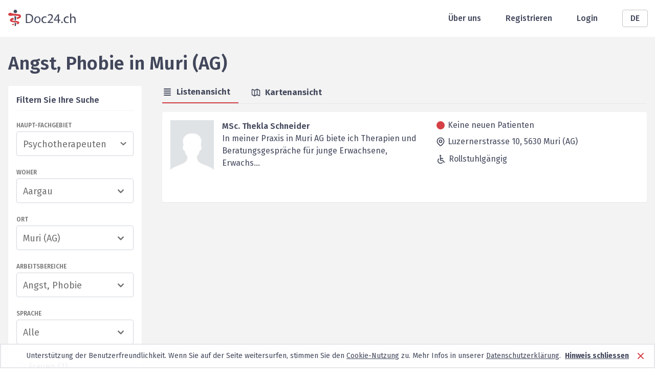

--- FILE ---
content_type: text/html; charset=utf-8
request_url: https://www.doc24.ch/de/aargau-ag/muri-ag/psychotherapeuten/angst
body_size: 25456
content:
<!DOCTYPE html><html lang="de"><head><meta charSet="utf-8"/><meta name="viewport" content="width=device-width, initial-scale=1, minimum-scale=1"/><meta name="description" content="Suchen Sie einen Psychotherapeuten mit Schwerpunkt Angst, Phobie in Muri (AG)? Bei Doc24 finden Sie alle Info&#x27;s."/><meta name="robots" content="noindex,follow,noarchive,noodp"/><title>Angst, Phobie - Psychotherapeuten in Muri (AG)</title><link rel="canonical" href="https://www.doc24.ch/de/aargau-ag/muri-ag/psychotherapeuten/angst"/><link rel="alternate" href="https://www.doc24.ch/de/aargau-ag/muri-ag/psychotherapeuten/angst" hrefLang="de"/><link rel="alternate" href="https://www.doc24.ch/en/aargau-ag/muri-ag/psychotherapists/fear" hrefLang="en"/><link rel="alternate" href="https://www.doc24.ch/fr/argovie-ag/muri-ag/psychotherapeutes/angoisse" hrefLang="fr"/><link rel="alternate" href="https://www.doc24.ch/it/argovia-ag/muri-ag/psicoterapeuti/angoscia" hrefLang="it"/><link rel="alternate" href="https://www.doc24.ch/aargau-ag/muri-ag/psychotherapeuten/angst" hrefLang="x-default"/><meta property="og:title" content="Doc24 - Ärzte, Psychotherapeuten, Psychologen"/><meta property="og:description" content="Ausführliche Profile von Ärzten, Psychotherapeuten und Psychologen - Kontaktaufnahme per E-Mail, Online Termine vereinbaren."/><meta property="og:image" content="/images/social-image.png"/><meta property="og:url" content="https://www.doc24.ch/de/aargau-ag/muri-ag/psychotherapeuten/angst"/><meta property="og:type" content="website"/><meta name="twitter:card" content="summary_large_image"/><meta name="twitter:title" content="Doc24 - Ärzte, Psychotherapeuten, Psychologen"/><meta name="twitter:description" content="Ausführliche Profile von Ärzten, Psychotherapeuten und Psychologen - Kontaktaufnahme per E-Mail, Online Termine vereinbaren."/><meta name="twitter:image" content="/images/social-image.png"/><meta name="next-head-count" content="20"/><meta charSet="utf-8"/><meta http-equiv="X-UA-Comptabile" content="IE=edge"/><link rel="icon" href="/favicon.ico"/><link rel="preconnect" href="https://fonts.googleapis.com"/><link rel="preconnect" href="https://fonts.gstatic.com" crossorigin=""/><link rel="apple-touch-icon" sizes="57x57" href="/icons/apple-icon-57x57.png"/><link rel="apple-touch-icon" sizes="60x60" href="/icons/apple-icon-60x60.png"/><link rel="apple-touch-icon" sizes="72x72" href="/icons/apple-icon-72x72.png"/><link rel="apple-touch-icon" sizes="76x76" href="/icons/apple-icon-76x76.png"/><link rel="apple-touch-icon" sizes="114x114" href="/icons/apple-icon-114x114.png"/><link rel="apple-touch-icon" sizes="120x120" href="/icons/apple-icon-120x120.png"/><link rel="apple-touch-icon" sizes="144x144" href="/icons/apple-icon-144x144.png"/><link rel="apple-touch-icon" sizes="152x152" href="/icons/apple-icon-152x152.png"/><link rel="apple-touch-icon" sizes="180x180" href="/icons/apple-icon-180x180.png"/><link rel="icon" type="image/png" sizes="192x192" href="/icons/android-icon-192x192.png"/><link rel="icon" type="image/png" sizes="32x32" href="/icons/favicon-32x32.png"/><link rel="icon" type="image/png" sizes="96x96" href="/icons/favicon-96x96.png"/><link rel="manifest" href="/webmanifest"/><meta name="msapplication-TileColor" content="#ffffff"/><meta name="msapplication-TileImage" content="/icons/ms-icon-144x144.png"/><link rel="icon" type="image/x-icon" href="/favicon.ico"/><link rel="stylesheet" data-href="https://fonts.googleapis.com/css2?family=Fira+Sans:wght@300;400;500;600;700;900&amp;display=swap"/><link rel="preload" href="/_next/static/css/5a4e6b89bdc13218.css" as="style"/><link rel="stylesheet" href="/_next/static/css/5a4e6b89bdc13218.css" data-n-g=""/><noscript data-n-css=""></noscript><script defer="" nomodule="" src="/_next/static/chunks/polyfills-c67a75d1b6f99dc8.js"></script><script src="/_next/static/chunks/webpack-7c52643017d49ad7.js" defer=""></script><script src="/_next/static/chunks/framework-79bce4a3a540b080.js" defer=""></script><script src="/_next/static/chunks/main-4990e882c001c74b.js" defer=""></script><script src="/_next/static/chunks/pages/_app-5f13f93e4d201327.js" defer=""></script><script src="/_next/static/chunks/3061-8137e461aa758cc3.js" defer=""></script><script src="/_next/static/chunks/7804-c63eca60bbfe9de2.js" defer=""></script><script src="/_next/static/chunks/967-d1ea788b7faa5cd7.js" defer=""></script><script src="/_next/static/chunks/4312-dcc7c4902d3c1950.js" defer=""></script><script src="/_next/static/chunks/pages/%5Bcanton%5D/%5Bcity%5D/%5Bspecialization%5D/%5Breason%5D-6be59fd867fbbc63.js" defer=""></script><script src="/_next/static/CXbUfay2pwlSaWBgU5KBm/_buildManifest.js" defer=""></script><script src="/_next/static/CXbUfay2pwlSaWBgU5KBm/_ssgManifest.js" defer=""></script><link rel="stylesheet" href="https://fonts.googleapis.com/css2?family=Fira+Sans:wght@300;400;500;600;700;900&display=swap"/></head><body><div id="__next" data-reactroot=""><div class="w-full m-0 p-0 pb-28 md:pb-20 min-h-screen relative bg-white-light"><div class="bg-white"><div class="container relative h-header flex items-center justify-between px-4"><div class="md:hidden"><span style="box-sizing:border-box;display:inline-block;overflow:hidden;width:initial;height:initial;background:none;opacity:1;border:0;margin:0;padding:0;position:relative;max-width:100%"><span style="box-sizing:border-box;display:block;width:initial;height:initial;background:none;opacity:1;border:0;margin:0;padding:0;max-width:100%"><img style="display:block;max-width:100%;width:initial;height:initial;background:none;opacity:1;border:0;margin:0;padding:0" alt="" aria-hidden="true" src="data:image/svg+xml,%3csvg%20xmlns=%27http://www.w3.org/2000/svg%27%20version=%271.1%27%20width=%2731%27%20height=%2724%27/%3e"/></span><img alt="Mobile Menu" src="[data-uri]" decoding="async" data-nimg="intrinsic" style="position:absolute;top:0;left:0;bottom:0;right:0;box-sizing:border-box;padding:0;border:none;margin:auto;display:block;width:0;height:0;min-width:100%;max-width:100%;min-height:100%;max-height:100%"/><noscript><img alt="Mobile Menu" srcSet="/images/menu_icon.svg 1x, /images/menu_icon.svg 2x" src="/images/menu_icon.svg" decoding="async" data-nimg="intrinsic" style="position:absolute;top:0;left:0;bottom:0;right:0;box-sizing:border-box;padding:0;border:none;margin:auto;display:block;width:0;height:0;min-width:100%;max-width:100%;min-height:100%;max-height:100%" loading="lazy"/></noscript></span></div><a class="leading-none" href="/de"><span style="box-sizing:border-box;display:inline-block;overflow:hidden;width:initial;height:initial;background:none;opacity:1;border:0;margin:0;padding:0;position:relative;max-width:100%"><span style="box-sizing:border-box;display:block;width:initial;height:initial;background:none;opacity:1;border:0;margin:0;padding:0;max-width:100%"><img style="display:block;max-width:100%;width:initial;height:initial;background:none;opacity:1;border:0;margin:0;padding:0" alt="" aria-hidden="true" src="data:image/svg+xml,%3csvg%20xmlns=%27http://www.w3.org/2000/svg%27%20version=%271.1%27%20width=%27132%27%20height=%2732%27/%3e"/></span><img alt="Logo header" srcSet="/images/logo.svg 1x, /images/logo.svg 2x" src="/images/logo.svg" decoding="async" data-nimg="intrinsic" style="position:absolute;top:0;left:0;bottom:0;right:0;box-sizing:border-box;padding:0;border:none;margin:auto;display:block;width:0;height:0;min-width:100%;max-width:100%;min-height:100%;max-height:100%"/></span></a><div class="flex items-center md:space-x-12"><a class="hidden md:block font-medium text-gray-dark" href="/de/about-us">Über uns</a><a class="hidden md:block font-medium text-gray-dark" href="/de/auth/sign-up">Registrieren</a><a class="hidden md:block font-medium text-gray-dark" href="/de/auth/login">Login</a><div class="relative w-12"><button class="inline-flex justify-center w-full rounded border border-gray-light px-6 py-1 bg-white font-medium text-gray-dark hover:bg-gray-50 focus:outline-none">DE</button></div></div></div></div><div class="container grid grid-cols-1 pt-4 px-4"><h1 class="text-4xl font-semibold mt-4 mb-6 text-gray-dark">Angst, Phobie<!-- --> <!-- -->in<!-- --> <!-- -->Muri (AG)</h1><div class="grid gap-x-10 gap-y-5 grid-cols-1 md:grid-cols-two-column-layout-md lg:grid-cols-two-column-layout-lg lg:px-0 xl:grid-cols-two-column-layout-xl"><div><div class="hidden md:block"><div class="bg-white md:shadow-sm md:rounded p-4"><div class="flex justify-between border-b border-gray-100 mb-5 pb-2 items-center"><div class="font-semibold text-gray-dark text-base mb-0">Filtern Sie Ihre Suche</div><button class="bg-red md:hidden text-white px-4 py-2 uppercase font-medium rounded">Filtern</button></div><div class="mb-6"><div class="text-xs font-medium uppercase mb-1 text-gray">Haupt-Fachgebiet</div><div class="bg-white w-full relative cursor-pointer rounded border border-gray-300"><div class="relative z-10 w-full flex items-center pr-2"><input type="text" class="bg-white text-lg px-3 pt-2.5 pb-2 text-gray rounded-md whitespace-nowrap overflow-ellipsis overflow-hidden placeholder-gray-400 cursor-pointer w-full focus:outline-none" placeholder="Fachrichtung auswählen" value=""/><svg xmlns="http://www.w3.org/2000/svg" viewBox="0 0 20 20" fill="currentColor" class="w-6 h-6 text-gray"><path fill-rule="evenodd" d="M5.293 7.293a1 1 0 011.414 0L10 10.586l3.293-3.293a1 1 0 111.414 1.414l-4 4a1 1 0 01-1.414 0l-4-4a1 1 0 010-1.414z" clip-rule="evenodd"></path></svg></div></div></div><div class="mb-6"><div class="text-xs font-medium uppercase mb-1 text-gray">Woher</div><div class="relative bg-white w-full cursor-pointer rounded border border-gray-300"><div class="relative z-10 flex items-center justify-between px-3 pt-2.5 pb-2 "><div class="text-lg truncate text-gray">Aargau</div><svg xmlns="http://www.w3.org/2000/svg" viewBox="0 0 20 20" fill="currentColor" class="w-6 h-6 text-gray"><path fill-rule="evenodd" d="M5.293 7.293a1 1 0 011.414 0L10 10.586l3.293-3.293a1 1 0 111.414 1.414l-4 4a1 1 0 01-1.414 0l-4-4a1 1 0 010-1.414z" clip-rule="evenodd"></path></svg></div></div></div><div class="mb-6"><div class="text-xs font-medium uppercase mb-1 text-gray">Ort</div><div class="relative bg-white w-full cursor-pointer rounded border border-gray-300"><div class="relative z-10 flex items-center justify-between px-3 pt-2.5 pb-2 "><div class="text-lg truncate text-gray">Muri (AG)</div><svg xmlns="http://www.w3.org/2000/svg" viewBox="0 0 20 20" fill="currentColor" class="w-6 h-6 text-gray"><path fill-rule="evenodd" d="M5.293 7.293a1 1 0 011.414 0L10 10.586l3.293-3.293a1 1 0 111.414 1.414l-4 4a1 1 0 01-1.414 0l-4-4a1 1 0 010-1.414z" clip-rule="evenodd"></path></svg></div></div></div><div class="mb-6"><div class="text-xs uppercase font-medium mb-1 text-gray">Arbeitsbereiche</div><div class="relative bg-white w-full rounded border border-gray-300"><div class="relative z-10 flex items-center justify-between px-3 pt-2.5 pb-2 cursor-pointer"><div class="text-lg text-gray">Angst, Phobie</div><svg xmlns="http://www.w3.org/2000/svg" viewBox="0 0 20 20" fill="currentColor" class="w-6 h-6 text-gray"><path fill-rule="evenodd" d="M5.293 7.293a1 1 0 011.414 0L10 10.586l3.293-3.293a1 1 0 111.414 1.414l-4 4a1 1 0 01-1.414 0l-4-4a1 1 0 010-1.414z" clip-rule="evenodd"></path></svg></div></div></div><div class="mb-8"><div class="text-xs font-medium uppercase mb-1 text-gray">Sprache</div><div class="relative bg-white w-full cursor-pointer rounded border border-gray-300"><div class="relative z-10 flex items-center justify-between px-3 pt-2.5 pb-2 "><div class="text-lg truncate text-gray">Alle</div><svg xmlns="http://www.w3.org/2000/svg" viewBox="0 0 20 20" fill="currentColor" class="w-6 h-6 text-gray"><path fill-rule="evenodd" d="M5.293 7.293a1 1 0 011.414 0L10 10.586l3.293-3.293a1 1 0 111.414 1.414l-4 4a1 1 0 01-1.414 0l-4-4a1 1 0 010-1.414z" clip-rule="evenodd"></path></svg></div></div></div><div class="mb-3"><label class="flex items-center w-max cursor-pointer" for="womenExist"><input type="checkbox" class="checkbox cursor-pointer " id="womenExist" name="womenExist"/><div class="text-gray ml-2 tracking-wide">Frauen<!-- --> (<!-- -->1<!-- -->)</div></label></div><div class="mb-3"><label class="flex items-center w-max cursor-pointer" for="menExist"><input type="checkbox" class="checkbox cursor-pointer cursor-not-allowed" disabled="" id="menExist" name="menExist"/><div class="text-gray-light cursor-not-allowed ml-2 tracking-wide">Männer<!-- --> (<!-- -->0<!-- -->)</div></label></div><div class="mb-3"><label class="flex items-center w-max cursor-pointer" for="institutionsExist"><input type="checkbox" class="checkbox cursor-pointer cursor-not-allowed" disabled="" id="institutionsExist" name="institutionsExist"/><div class="text-gray-light cursor-not-allowed ml-2 tracking-wide">Institutionen<!-- --> (<!-- -->0<!-- -->)</div></label></div><div class="mb-3"><label class="flex items-center w-max cursor-pointer" for="withPicture"><input type="checkbox" class="checkbox cursor-pointer cursor-not-allowed" disabled="" id="withPicture" name="withPicture"/><div class="text-gray-light cursor-not-allowed ml-2 tracking-wide">mit Bild<!-- --> (<!-- -->0<!-- -->)</div></label></div><div class="mb-3"><label class="flex items-center w-max cursor-pointer" for="withOnlineBookingConsultation"><input type="checkbox" class="checkbox cursor-pointer " id="withOnlineBookingConsultation" name="withOnlineBookingConsultation"/><div class="text-gray ml-2 tracking-wide">Online-Beratung<!-- --> (<!-- -->1<!-- -->)</div></label></div><div class="mb-3"><label class="flex items-center w-max cursor-pointer" for="withBooking"><input type="checkbox" class="checkbox cursor-pointer cursor-not-allowed" disabled="" id="withBooking" name="withBooking"/><div class="text-gray-light cursor-not-allowed ml-2 tracking-wide">Termin-Buchung<!-- --> (<!-- -->0<!-- -->)</div></label></div><div class="mb-3"><label class="flex items-center w-max cursor-pointer" for="withBasicInsurance"><input type="checkbox" class="checkbox cursor-pointer " id="withBasicInsurance" name="withBasicInsurance"/><div class="text-gray ml-2 tracking-wide">Grundversicherung<!-- --> (<!-- -->1<!-- -->)</div></label></div><div class="mb-3"><label class="flex items-center w-max cursor-pointer" for="withSupplementaryInsurance"><input type="checkbox" class="checkbox cursor-pointer " id="withSupplementaryInsurance" name="withSupplementaryInsurance"/><div class="text-gray ml-2 tracking-wide">Zusatzversicherung<!-- --> (<!-- -->1<!-- -->)</div></label></div><div class="flex items-center w-full px-3 pt-2.5 pb-2 border border-gray-light rounded-3xl text-gray"><input type="text" placeholder="Über Schlüsselwort suchen" class="w-full whitespace-nowrap overflow-ellipsis overflow-hidden focus:outline-none" value=""/><svg xmlns="http://www.w3.org/2000/svg" viewBox="0 0 20 20" fill="currentColor" class="w-6 h-6 ml-3 cursor-pointer"><path fill-rule="evenodd" d="M8 4a4 4 0 100 8 4 4 0 000-8zM2 8a6 6 0 1110.89 3.476l4.817 4.817a1 1 0 01-1.414 1.414l-4.816-4.816A6 6 0 012 8z" clip-rule="evenodd"></path></svg></div></div></div></div><div class="pb-10"><div class="flex justify-between mb-4"><div class="flex w-full border-b"><div class="flex items-center font-bold mr-6 pr-4 pb-2 cursor-pointer text-gray-dark border-b-2 border-red"><svg xmlns="http://www.w3.org/2000/svg" viewBox="0 0 20 20" fill="currentColor" class="w-5 h-5 mr-2"><path fill-rule="evenodd" d="M3 4a1 1 0 011-1h12a1 1 0 110 2H4a1 1 0 01-1-1zm0 4a1 1 0 011-1h12a1 1 0 110 2H4a1 1 0 01-1-1zm0 4a1 1 0 011-1h12a1 1 0 110 2H4a1 1 0 01-1-1zm0 4a1 1 0 011-1h12a1 1 0 110 2H4a1 1 0 01-1-1z" clip-rule="evenodd"></path></svg>Listenansicht</div><div class="flex items-center font-bold pr-4 pb-2 cursor-pointer text-gray-dark "><svg xmlns="http://www.w3.org/2000/svg" fill="none" viewBox="0 0 24 24" stroke="currentColor" class="w-5 h-5 mr-2"><path stroke-linecap="round" stroke-linejoin="round" stroke-width="2" d="M9 20l-5.447-2.724A1 1 0 013 16.382V5.618a1 1 0 011.447-.894L9 7m0 13l6-3m-6 3V7m6 10l4.553 2.276A1 1 0 0021 18.382V7.618a1 1 0 00-.553-.894L15 4m0 13V4m0 0L9 7"></path></svg>Kartenansicht</div></div></div><div class="mb-4 md:hidden"><button class="flex items-center py-1 pl-2 pr-4 font-bold text-white rounded-sm bg-gray-dark"><svg xmlns="http://www.w3.org/2000/svg" fill="none" viewBox="0 0 24 24" stroke="currentColor" class="w-6 h-6 mr-2"><path stroke-linecap="round" stroke-linejoin="round" stroke-width="2" d="M12 6V4m0 2a2 2 0 100 4m0-4a2 2 0 110 4m-6 8a2 2 0 100-4m0 4a2 2 0 110-4m0 4v2m0-6V4m6 6v10m6-2a2 2 0 100-4m0 4a2 2 0 110-4m0 4v2m0-6V4"></path></svg>Resultate filtern</button></div><div class="group bg-white rounded shadow-sm mb-4 py-4 px-4 hover:bg-gray-50" style="min-height:11rem"><div class="flex"><div class="relative w-24 h-28"><span style="box-sizing:border-box;display:block;overflow:hidden;width:initial;height:initial;background:none;opacity:1;border:0;margin:0;padding:0;position:relative"><span style="box-sizing:border-box;display:block;width:initial;height:initial;background:none;opacity:1;border:0;margin:0;padding:0;padding-top:116.66666666666667%"></span><img alt="Doctor picture" sizes="100vw" srcSet="/_next/image?url=%2Fimages%2Fdoctor_default_avatar.png&amp;w=640&amp;q=100 640w, /_next/image?url=%2Fimages%2Fdoctor_default_avatar.png&amp;w=750&amp;q=100 750w, /_next/image?url=%2Fimages%2Fdoctor_default_avatar.png&amp;w=828&amp;q=100 828w, /_next/image?url=%2Fimages%2Fdoctor_default_avatar.png&amp;w=1080&amp;q=100 1080w, /_next/image?url=%2Fimages%2Fdoctor_default_avatar.png&amp;w=1200&amp;q=100 1200w, /_next/image?url=%2Fimages%2Fdoctor_default_avatar.png&amp;w=1920&amp;q=100 1920w, /_next/image?url=%2Fimages%2Fdoctor_default_avatar.png&amp;w=2048&amp;q=100 2048w, /_next/image?url=%2Fimages%2Fdoctor_default_avatar.png&amp;w=3840&amp;q=100 3840w" src="/_next/image?url=%2Fimages%2Fdoctor_default_avatar.png&amp;w=3840&amp;q=100" decoding="async" data-nimg="responsive" style="position:absolute;top:0;left:0;bottom:0;right:0;box-sizing:border-box;padding:0;border:none;margin:auto;display:block;width:0;height:0;min-width:100%;max-width:100%;min-height:100%;max-height:100%;object-fit:cover"/></span></div><div class="grid w-full grid-cols-1 ml-4 lg:grid-cols-2 gap-x-5"><div><a class="font-semibold text-gray-dark hover:underline hover:text-gray group-hover:underline" href="/de/aargau-ag/muri-ag/psychotherapeuten/alle/thekla-schneider?referrer=%2Faargau-ag%2Fmuri-ag%2Fpsychotherapeuten%2Fangst">MSc. Thekla Schneider</a><div class="hidden break-word text-gray-dark sm:block">In meiner Praxis in Muri AG biete ich Therapien und Beratungsgespräche für junge Erwachsene, Erwachs...</div></div><div class="flex-col hidden lg:flex"><div><div class="text-base leading-5 text-gray-dark"><div class="flex mb-3 xl:items-center"><div><div class="bg-red w-4 h-4 rounded-xl ml-0.5 mr-1.5"></div></div><span>Keine neuen Patienten</span></div><div class="flex"><div><svg xmlns="http://www.w3.org/2000/svg" fill="none" viewBox="0 0 24 24" stroke="currentColor" class="w-5 h-5 mr-1"><path stroke-linecap="round" stroke-linejoin="round" stroke-width="2" d="M17.657 16.657L13.414 20.9a1.998 1.998 0 01-2.827 0l-4.244-4.243a8 8 0 1111.314 0z"></path><path stroke-linecap="round" stroke-linejoin="round" stroke-width="2" d="M15 11a3 3 0 11-6 0 3 3 0 016 0z"></path></svg></div><div>Luzernerstrasse 10, <!-- -->5630<!-- --> <!-- -->Muri (AG)</div></div></div><div class="flex flex-wrap text-gray-dark mt-3"><div class="mr-5 mb-1 xl:mb-0" data-tip="true" data-for="info-icon-0-thekla-schneider"><div class="flex items-center"><div><svg width="22" height="19" viewBox="0 0 15 18" fill="none" xmlns="http://www.w3.org/2000/svg"><path d="M7.526 2.358a1.358 1.358 0 1 1-2.716 0 1.358 1.358 0 0 1 2.716 0Zm6.426 11.07h-1.59l-.985-2.733a.559.559 0 0 0-.526-.37H6.706v-2.51h3.85a.559.559 0 1 0 0-1.118h-3.85V4.972a.559.559 0 1 0-1.118 0v5.913c0 .309.25.559.559.559h4.311l.985 2.732c.08.222.29.37.526.37h1.983a.559.559 0 1 0 0-1.119ZM9.28 14.652a4.167 4.167 0 0 1-2.967 1.229 4.2 4.2 0 0 1-4.194-4.195c0-1.12.436-2.174 1.229-2.966a.56.56 0 0 0-.791-.79A5.279 5.279 0 0 0 1 11.686 5.319 5.319 0 0 0 6.312 17c1.42 0 2.754-.553 3.757-1.556a.559.559 0 1 0-.79-.79Z" fill="#42475B"></path><path d="M7.526 2.358h.25-.25Zm4.836 11.07-.235.084.06.165h.175v-.25Zm-.985-2.733-.235.085.235-.085Zm-4.671-.37h-.25v.25h.25v-.25Zm0-2.51v-.25h-.25v.25h.25Zm0-1.118h-.25v.25h.25v-.25Zm3.752 4.747.236-.085-.06-.165h-.176v.25Zm.985 2.732.235-.085-.235.085Zm-2.164.477.177.177-.177-.177ZM3.347 8.721l-.177-.177.177.177Zm0-.79-.177.176.177-.177Zm-.791 0 .177.176-.177-.177Zm7.513 7.513-.176-.177.176.177Zm0-.791.177-.177-.177.177ZM6.168 3.966c.888 0 1.608-.72 1.608-1.608h-.5c0 .612-.496 1.108-1.108 1.108v.5ZM4.56 2.358c0 .888.72 1.608 1.608 1.608v-.5A1.108 1.108 0 0 1 5.06 2.358h-.5ZM6.168.75c-.889 0-1.608.72-1.608 1.608h.5c0-.612.496-1.108 1.108-1.108v-.5Zm1.608 1.608c0-.888-.72-1.608-1.608-1.608v.5c.612 0 1.108.496 1.108 1.108h.5Zm4.586 11.32h1.59v-.5h-1.59v.5Zm-1.22-2.898.985 2.732.47-.17-.984-2.732-.47.17Zm-.29-.204a.31.31 0 0 1 .29.204l.47-.17a.809.809 0 0 0-.76-.534v.5Zm-4.146 0h4.145v-.5H6.706v.5Zm-.25-2.76v2.51h.5v-2.51h-.5Zm4.1-.25h-3.85v.5h3.85v-.5Zm.309-.31a.31.31 0 0 1-.31.31v.5a.81.81 0 0 0 .81-.81h-.5Zm-.31-.309a.31.31 0 0 1 .31.31h.5a.81.81 0 0 0-.81-.81v.5Zm-3.85 0h3.85v-.5h-3.85v.5Zm-.25-1.975v1.725h.5V4.972h-.5Zm-.308-.31a.31.31 0 0 1 .309.31h.5a.809.809 0 0 0-.81-.81v.5Zm-.31.31a.31.31 0 0 1 .31-.31v-.5a.809.809 0 0 0-.81.81h.5Zm0 5.913V4.972h-.5v5.913h.5Zm.31.309a.309.309 0 0 1-.31-.31h-.5c0 .447.363.81.81.81v-.5Zm4.311 0H6.147v.5h4.311v-.5Zm1.22 2.897-.984-2.732-.47.17.984 2.732.47-.17Zm.291.204a.31.31 0 0 1-.29-.204l-.471.17a.81.81 0 0 0 .761.534v-.5Zm1.983 0H11.97v.5h1.983v-.5Zm.31-.309a.31.31 0 0 1-.31.31v.5a.81.81 0 0 0 .81-.81h-.5Zm-.31-.309a.31.31 0 0 1 .31.31h.5a.809.809 0 0 0-.81-.81v.5Zm-7.64 2.455a4.417 4.417 0 0 0 3.144-1.302l-.354-.354a3.917 3.917 0 0 1-2.79 1.156v.5Zm-4.444-4.445a4.45 4.45 0 0 0 4.444 4.445v-.5a3.95 3.95 0 0 1-3.944-3.945h-.5ZM3.17 8.544a4.418 4.418 0 0 0-1.302 3.143h.5c0-1.054.41-2.044 1.155-2.79l-.353-.353Zm0-.437a.31.31 0 0 1 0 .437l.353.354a.81.81 0 0 0 0-1.145l-.353.354Zm-.437 0a.31.31 0 0 1 .437 0l.353-.354a.809.809 0 0 0-1.144 0l.354.354Zm-1.483 3.58c0-1.353.526-2.624 1.483-3.58l-.354-.354A5.529 5.529 0 0 0 .75 11.687h.5Zm5.062 5.063a5.069 5.069 0 0 1-5.062-5.063h-.5a5.569 5.569 0 0 0 5.562 5.563v-.5Zm3.58-1.483a5.028 5.028 0 0 1-3.58 1.483v.5a5.528 5.528 0 0 0 3.934-1.63l-.353-.353Zm0-.437a.31.31 0 0 1 0 .437l.354.353a.809.809 0 0 0 0-1.144l-.353.354Zm-.436 0a.31.31 0 0 1 .437 0l.353-.354a.81.81 0 0 0-1.144 0l.354.354Z" fill="#42475B"></path></svg></div><div class="ml-1">Rollstuhlgängig</div></div></div></div><div class="flex flex-wrap mt-4 ml-1"></div></div></div></div></div><div class="mt-1 text-gray-dark break-word sm:hidden">In meiner Praxis in Muri AG biete ich Therapien und Beratungsgespräche für junge Erwachsene, Erwachs...</div><div class="mt-4 lg:hidden"><div><div class="text-base leading-5 text-gray-dark"><div class="flex mb-3 xl:items-center"><div><div class="bg-red w-4 h-4 rounded-xl ml-0.5 mr-1.5"></div></div><span>Keine neuen Patienten</span></div><div class="flex"><div><svg xmlns="http://www.w3.org/2000/svg" fill="none" viewBox="0 0 24 24" stroke="currentColor" class="w-5 h-5 mr-1"><path stroke-linecap="round" stroke-linejoin="round" stroke-width="2" d="M17.657 16.657L13.414 20.9a1.998 1.998 0 01-2.827 0l-4.244-4.243a8 8 0 1111.314 0z"></path><path stroke-linecap="round" stroke-linejoin="round" stroke-width="2" d="M15 11a3 3 0 11-6 0 3 3 0 016 0z"></path></svg></div><div>Luzernerstrasse 10, <!-- -->5630<!-- --> <!-- -->Muri (AG)</div></div></div><div class="flex flex-wrap text-gray-dark mt-3"><div class="mr-5 mb-1 xl:mb-0" data-tip="true" data-for="info-icon-0-thekla-schneider"><div class="flex items-center"><div><svg width="22" height="19" viewBox="0 0 15 18" fill="none" xmlns="http://www.w3.org/2000/svg"><path d="M7.526 2.358a1.358 1.358 0 1 1-2.716 0 1.358 1.358 0 0 1 2.716 0Zm6.426 11.07h-1.59l-.985-2.733a.559.559 0 0 0-.526-.37H6.706v-2.51h3.85a.559.559 0 1 0 0-1.118h-3.85V4.972a.559.559 0 1 0-1.118 0v5.913c0 .309.25.559.559.559h4.311l.985 2.732c.08.222.29.37.526.37h1.983a.559.559 0 1 0 0-1.119ZM9.28 14.652a4.167 4.167 0 0 1-2.967 1.229 4.2 4.2 0 0 1-4.194-4.195c0-1.12.436-2.174 1.229-2.966a.56.56 0 0 0-.791-.79A5.279 5.279 0 0 0 1 11.686 5.319 5.319 0 0 0 6.312 17c1.42 0 2.754-.553 3.757-1.556a.559.559 0 1 0-.79-.79Z" fill="#42475B"></path><path d="M7.526 2.358h.25-.25Zm4.836 11.07-.235.084.06.165h.175v-.25Zm-.985-2.733-.235.085.235-.085Zm-4.671-.37h-.25v.25h.25v-.25Zm0-2.51v-.25h-.25v.25h.25Zm0-1.118h-.25v.25h.25v-.25Zm3.752 4.747.236-.085-.06-.165h-.176v.25Zm.985 2.732.235-.085-.235.085Zm-2.164.477.177.177-.177-.177ZM3.347 8.721l-.177-.177.177.177Zm0-.79-.177.176.177-.177Zm-.791 0 .177.176-.177-.177Zm7.513 7.513-.176-.177.176.177Zm0-.791.177-.177-.177.177ZM6.168 3.966c.888 0 1.608-.72 1.608-1.608h-.5c0 .612-.496 1.108-1.108 1.108v.5ZM4.56 2.358c0 .888.72 1.608 1.608 1.608v-.5A1.108 1.108 0 0 1 5.06 2.358h-.5ZM6.168.75c-.889 0-1.608.72-1.608 1.608h.5c0-.612.496-1.108 1.108-1.108v-.5Zm1.608 1.608c0-.888-.72-1.608-1.608-1.608v.5c.612 0 1.108.496 1.108 1.108h.5Zm4.586 11.32h1.59v-.5h-1.59v.5Zm-1.22-2.898.985 2.732.47-.17-.984-2.732-.47.17Zm-.29-.204a.31.31 0 0 1 .29.204l.47-.17a.809.809 0 0 0-.76-.534v.5Zm-4.146 0h4.145v-.5H6.706v.5Zm-.25-2.76v2.51h.5v-2.51h-.5Zm4.1-.25h-3.85v.5h3.85v-.5Zm.309-.31a.31.31 0 0 1-.31.31v.5a.81.81 0 0 0 .81-.81h-.5Zm-.31-.309a.31.31 0 0 1 .31.31h.5a.81.81 0 0 0-.81-.81v.5Zm-3.85 0h3.85v-.5h-3.85v.5Zm-.25-1.975v1.725h.5V4.972h-.5Zm-.308-.31a.31.31 0 0 1 .309.31h.5a.809.809 0 0 0-.81-.81v.5Zm-.31.31a.31.31 0 0 1 .31-.31v-.5a.809.809 0 0 0-.81.81h.5Zm0 5.913V4.972h-.5v5.913h.5Zm.31.309a.309.309 0 0 1-.31-.31h-.5c0 .447.363.81.81.81v-.5Zm4.311 0H6.147v.5h4.311v-.5Zm1.22 2.897-.984-2.732-.47.17.984 2.732.47-.17Zm.291.204a.31.31 0 0 1-.29-.204l-.471.17a.81.81 0 0 0 .761.534v-.5Zm1.983 0H11.97v.5h1.983v-.5Zm.31-.309a.31.31 0 0 1-.31.31v.5a.81.81 0 0 0 .81-.81h-.5Zm-.31-.309a.31.31 0 0 1 .31.31h.5a.809.809 0 0 0-.81-.81v.5Zm-7.64 2.455a4.417 4.417 0 0 0 3.144-1.302l-.354-.354a3.917 3.917 0 0 1-2.79 1.156v.5Zm-4.444-4.445a4.45 4.45 0 0 0 4.444 4.445v-.5a3.95 3.95 0 0 1-3.944-3.945h-.5ZM3.17 8.544a4.418 4.418 0 0 0-1.302 3.143h.5c0-1.054.41-2.044 1.155-2.79l-.353-.353Zm0-.437a.31.31 0 0 1 0 .437l.353.354a.81.81 0 0 0 0-1.145l-.353.354Zm-.437 0a.31.31 0 0 1 .437 0l.353-.354a.809.809 0 0 0-1.144 0l.354.354Zm-1.483 3.58c0-1.353.526-2.624 1.483-3.58l-.354-.354A5.529 5.529 0 0 0 .75 11.687h.5Zm5.062 5.063a5.069 5.069 0 0 1-5.062-5.063h-.5a5.569 5.569 0 0 0 5.562 5.563v-.5Zm3.58-1.483a5.028 5.028 0 0 1-3.58 1.483v.5a5.528 5.528 0 0 0 3.934-1.63l-.353-.353Zm0-.437a.31.31 0 0 1 0 .437l.354.353a.809.809 0 0 0 0-1.144l-.353.354Zm-.436 0a.31.31 0 0 1 .437 0l.353-.354a.81.81 0 0 0-1.144 0l.354.354Z" fill="#42475B"></path></svg></div><div class="ml-1">Rollstuhlgängig</div></div></div></div><div class="flex flex-wrap mt-4 ml-1"></div></div></div></div></div></div></div><div class="absolute bottom-0 w-full bg-white-light"><div class="container h-16 flex items-center justify-between px-4"><a href="/de"><span style="box-sizing:border-box;display:inline-block;overflow:hidden;width:initial;height:initial;background:none;opacity:1;border:0;margin:0;padding:0;position:relative;max-width:100%"><span style="box-sizing:border-box;display:block;width:initial;height:initial;background:none;opacity:1;border:0;margin:0;padding:0;max-width:100%"><img style="display:block;max-width:100%;width:initial;height:initial;background:none;opacity:1;border:0;margin:0;padding:0" alt="" aria-hidden="true" src="data:image/svg+xml,%3csvg%20xmlns=%27http://www.w3.org/2000/svg%27%20version=%271.1%27%20width=%27132%27%20height=%2732%27/%3e"/></span><img alt="Logo footer" srcSet="/images/logo.svg 1x, /images/logo.svg 2x" src="/images/logo.svg" decoding="async" data-nimg="intrinsic" style="position:absolute;top:0;left:0;bottom:0;right:0;box-sizing:border-box;padding:0;border:none;margin:auto;display:block;width:0;height:0;min-width:100%;max-width:100%;min-height:100%;max-height:100%"/></span></a><a class="text-gray-dark font-medium hover:underline" href="/de/terms-of-use">Nutzungsbedingungen</a></div></div></div></div><script id="__NEXT_DATA__" type="application/json">{"props":{"pageProps":{"checkboxFiltersResultsCount":{"resultsWithWomen":1,"resultsWithMen":0,"resultsWithInstitutions":0,"resultsWithPicture":0,"resultsWithOnlineBookingConsultation":1,"resultsWithBooking":0,"resultsWithBasicInsurance":1,"resultsWithSupplementaryInsurance":1,"resultsWithPrescriptions":0,"resultsWithCaseAssessments":0},"doctors":[{"additionalInfo":"Mir ist es wichtig Sie kennenzulernen, die Anliegen zu klären und gemeinsame Ziele zu erarbeiten. Anhand verschiedener therapeutischer Methoden wird das eigene Verhalten und Erleben reflektiert und positive Veränderungsprozesse angestrebt. Ziele sind Beschwerden zu reduzieren/lindern, Ressourcen zu stärken und das Wohlbefinden zu erhöhen. \n\nJeder Therapieprozess wird individuell angepasst, stützt sich dabei aber immer auf wissenschaftlich begründete und wirksame Methoden aus der Psychotherapieforschung. Die kognitive Verhaltenstherapie mit interpersonalem Schwerpunkt bildet die Basis. Emotions- und achtsamkeitsbasierte Verfahren ergänzen diese.","additionalInfoIcons":[{"image":"wheelchair.png","description":"Doctor's office is wheelchair accessible."}],"associationsMemberOfSearchValues":["fsp"],"cantonSearchValue":"aargau-ag","contactInfo":{"zip":"5630","website":"https://www.psychotherapie-muri.ch","phone":null,"showPhone":false,"street":"Luzernerstrasse 10","showFax":false,"mobile":"076 602 603 5","fax":null,"showMobile":true},"city":"Muri (AG)","citySearchValue":"muri-ag","firstName":"Thekla","genderSearchValue":"f","insurance":{"basic":true,"supplementary":true},"isPartOfLogoAssociation":true,"lastName":"Schneider","loc":{"lng":8.3420554,"lat":47.2724791},"onlineBookingConsultation":true,"picture":"psychotherapists-thekla-schulze-muri-ag","practiceName":"Praxis für Psychotherapie und Beratung Muri","specializationSearchValue":"psychotherapists","therapeuticalOffer":"In meiner Praxis in Muri AG biete ich Therapien und Beratungsgespräche für junge Erwachsene, Erwachsene, ältere Menschen und Paare an.","title":"MSc.","trafficLight":3,"url":"thekla-schneider","product":"Basic","associationsMemberOf":[{"displayValueDe":"Föderation der Schweizer Psychologinnen und Psychologen (FSP)","isLogoAssociation":false,"displayValueFr":"Fédération Suisse des Psychologues (FSP)","abbreviation":"FSP","displayValueEn":"Association of Suisse Psychologists (FSP)","logo":null,"displayValueIt":"Federazione Svizzera delle Psicologhe e degli Psicologi (FSP)","searchValue":"fsp"}]}],"filtersParamsTranslation":{"women":["frauen","women","femmes","donne"],"men":["männer","men","hommes","uomini"],"institutions":["institutionen","institutions","institutions","istituzioni"],"with-picture":["mit-bild","with-picture","image","immagine"],"with-online-booking-consultation":["online-beratung","with-online-booking-consultation","consultation-en-ligne","consulenza-online"],"with-booking":["termin-buchung","with-booking","réservation-en-ligne","prenotazione-online"],"basic-insurance":["grundversicherung","basic-insurance","assurance-de-base","assicurazione-di-base"],"supplementary-insurance":["zusatzversicherung","supplementary-insurance","assurance-complémentaire","assicurazione-complementare"],"language":["sprache","language","langue","lingua"],"search-query":["suchen","search-query","rechercher","ricerca"],"associations":["associations","associations","associations","associations"],"additional-info":["additional-info","additional-info","additional-info","additional-info"],"prescriptions":["anordnungen","prescriptions","prescriptions","prescrizioni"],"case-assessments":["fallbeurteilungen","case-assessments","évaluation-des-cas","valutazioni-di-casi"]},"indexOption":"noindex,follow,noarchive,noodp","initialDoctorsToLoad":0,"languageFilterOptions":[],"queryParams":{"canton":"aargau-ag","city":"muri-ag","specialization":"psychotherapists","reason":"fear"},"queryTranslations":{"it":{"canton":"argovia-ag","city":"muri-ag","specialization":"psicoterapeuti","reason":"angoscia"},"de":{"canton":"aargau-ag","city":"muri-ag","specialization":"psychotherapeuten","reason":"angst"},"en":{"canton":"aargau-ag","city":"muri-ag","specialization":"psychotherapists","reason":"fear"},"fr":{"canton":"argovie-ag","city":"muri-ag","specialization":"psychotherapeutes","reason":"angoisse"}},"resultsFilters":{"cantons":[{"searchValue":"zurich-zh","displayValue":"Zuerich"},{"searchValue":"lucerne-lu","displayValue":"Lucerne"},{"searchValue":"zug-zg","displayValue":"Zug"},{"searchValue":"basel-city-bs","displayValue":"Basel-City"},{"searchValue":"bern-be","displayValue":"Bern"},{"searchValue":"aargau-ag","displayValue":"Aargau"},{"searchValue":"solothurn-so","displayValue":"Solothurn"},{"searchValue":"baselland-bl","displayValue":"Baselland"},{"searchValue":"obwalden-ow","displayValue":"Obwalden"},{"searchValue":"st-gallen-sg","displayValue":"St. Gallen"},{"searchValue":"thurgau-tg","displayValue":"Thurgau"},{"searchValue":"nidwalden-nw","displayValue":"Nidwalden"},{"searchValue":"graubunden-gr","displayValue":"Graubuenden"},{"searchValue":"uri-ur","displayValue":"Uri"},{"searchValue":"waadt-vd","displayValue":"Waadt"},{"searchValue":"schwyz-sz","displayValue":"Schwyz"},{"searchValue":"neuenburg-ne","displayValue":"Neuenburg"},{"searchValue":"freiburg-fr","displayValue":"Freiburg"},{"searchValue":"schaffhausen-sh","displayValue":"Schaffhausen"},{"searchValue":"appenzell-ausserrhoden-ar","displayValue":"Appenzell Ausserrhoden"}],"cities":[{"searchValue":"aarau","displayValue":"Aarau"},{"searchValue":"aarburg","displayValue":"Aarburg"},{"searchValue":"baden","displayValue":"Baden"},{"searchValue":"bremgarten-ag","displayValue":"Bremgarten (AG)"},{"searchValue":"brugg","displayValue":"Brugg"},{"searchValue":"egliswil","displayValue":"Egliswil"},{"searchValue":"ehrendingen","displayValue":"Ehrendingen"},{"searchValue":"frick","displayValue":"Frick"},{"searchValue":"kaiseraugst","displayValue":"Kaiseraugst"},{"searchValue":"lenzburg","displayValue":"Lenzburg"},{"searchValue":"magden","displayValue":"Magden"},{"searchValue":"muri-ag","displayValue":"Muri (AG)"},{"searchValue":"oberflachs","displayValue":"Oberflachs"},{"searchValue":"oberwil-lieli","displayValue":"Oberwil-Lieli"},{"searchValue":"rheinfelden","displayValue":"Rheinfelden"},{"searchValue":"sins","displayValue":"Sins"},{"searchValue":"wettingen","displayValue":"Wettingen"},{"searchValue":"windisch","displayValue":"Windisch"},{"searchValue":"wohlen-ag","displayValue":"Wohlen (AG)"},{"searchValue":"zeihen","displayValue":"Zeihen"},{"searchValue":"zofingen","displayValue":"Zofingen"}],"reasons":[{"category":"Symptom","reasons":[{"searchValue":"agression","displayValue":"Agression"},{"searchValue":"burnout","displayValue":"Burnout"},{"searchValue":"compulsion","displayValue":"Compulsion"},{"searchValue":"depression","displayValue":"Depression"},{"searchValue":"eating-disorder","displayValue":"Eating disorder"},{"searchValue":"fear","displayValue":"Fear"},{"searchValue":"personality-disorder","displayValue":"Personality disorder"},{"searchValue":"trauma","displayValue":"Trauma, Abuse"}]},{"category":"Therapy","reasons":[{"searchValue":"behaviour-therapy","displayValue":"Behaviour therapy"},{"searchValue":"couples-therapy","displayValue":"Couples therapy, Family counselling"},{"searchValue":"relaxation","displayValue":"Relaxation methods"},{"searchValue":"group-therapy","displayValue":"Group Therapy"}]}],"specializations":[{"displayValue":"Dentist","searchValue":"dentist","doctorsCount":190,"reasons":[{"displayValue":"Dental Cleaning and prevention","category":"Therapy","searchValue":"dental-cleaning"},{"displayValue":"Dentures, removable","category":"Therapy","searchValue":"dentures"},{"displayValue":"Dental Surgery","category":"Therapy","searchValue":"dental-surgery"},{"displayValue":"Root Canal Treatment","category":"Therapy","searchValue":"root-canal-treatment"},{"displayValue":"Periodontology","category":"Specialized Dentists","searchValue":"periodontology"},{"displayValue":"Reconstructive Dentistry","category":"Specialized Dentists","searchValue":"reconstructive-dentistry"},{"displayValue":"Implants","category":"Therapy","searchValue":"implant"},{"displayValue":"Orthodontics","category":"Therapy","searchValue":"orthodontics"},{"displayValue":"Oral Surgery","category":"Specialized Dentists","searchValue":"oral-surgery"},{"displayValue":"Jaw Surgery","category":"Specialized Dentists","searchValue":"jaw-surgery"}],"cantons":[{"searchValue":"baselland-bl","displayValue":"Baselland"},{"searchValue":"basel-city-bs","displayValue":"Basel-City"},{"searchValue":"zurich-zh","displayValue":"Zuerich"},{"searchValue":"zug-zg","displayValue":"Zug"},{"searchValue":"st-gallen-sg","displayValue":"St. Gallen"},{"searchValue":"bern-be","displayValue":"Bern"},{"searchValue":"schwyz-sz","displayValue":"Schwyz"}]},{"displayValue":"Psychiatrists","searchValue":"psychiatrist","doctorsCount":801,"reasons":[{"category":"Symptom","displayValue":"ADD, ADHD / Hyperactivity","searchValue":"add-hyperactivity"},{"category":"Symptom","displayValue":"Autism","searchValue":"autism"},{"category":"Symptom","displayValue":"Bipolar Disorder","searchValue":"bipolar-disorder"},{"category":"Symptom","displayValue":"Depression","searchValue":"depression"},{"category":"Symptom","displayValue":"Phobia","searchValue":"phobia"},{"category":"Symptom","displayValue":"Schizophrenia","searchValue":"schizophrenia"},{"category":"Therapy","displayValue":"Analytical Therapy","searchValue":"analytical-therapy"},{"category":"Therapy","displayValue":"Crisis Intervention","searchValue":"crisis-intervention"},{"category":"Therapy","displayValue":"Family therapy","searchValue":"family-therapy"},{"category":"Therapy","displayValue":"Medication Review","searchValue":"medication-review"},{"category":"Therapy","displayValue":"Psichiatria Peripartale","searchValue":"peripartale-psychiatrie"},{"category":"Therapy","displayValue":"Psychoanalytische Therapie","searchValue":"psychoanalytische-therapie"},{"category":"Therapy","displayValue":"Psychodynamic therapy","searchValue":"psychodynamische-therapie"},{"category":"Therapy","displayValue":"Psychotherapy","searchValue":"psychotherapy"},{"category":"Therapy","displayValue":"Sexual Therapy","searchValue":"sexual-therapy"},{"category":"Therapy","displayValue":"Trauma Therapy","searchValue":"trauma-therapy"},{"category":"Symptom","displayValue":"Anger Management","searchValue":"anger-management"},{"category":"Specialisations (FMH)","displayValue":"Psychosomatic and Psychosocial Medicine","searchValue":"Psychosomatic-medicine"},{"category":"Therapy","displayValue":"Behavioral Therapy","searchValue":"behavioral-therapy"},{"category":"Other","displayValue":"Supervision","searchValue":"supervision"},{"displayValue":"Geriatric Psychiatry","category":"Symptom","searchValue":"geriatric-psychiatry"},{"displayValue":"Delegated Psychotherapy","isIndexable":false,"seoValue":"Delegated Psychotherapy","category":"Specialisations (FMH)","searchValue":"delegated-psychotherapy","FMH_Data_Export_Name":"Del. Psychotherapie (FMPP)"},{"displayValue":"Forensic Child and Adolescent Psychiatry and Psychotherapy","isIndexable":false,"seoValue":"Forensic Child and Adolescent Psychiatry and Psychotherapy","category":"Specialisations (FMH)","searchValue":"forensic-child-psychiatry","FMH_Data_Export_Name":"Forensische Kinder- und Jugendpsychiatrie und -psychotherapie"},{"displayValue":"Forensic Psychiatry and Psychotherapy","isIndexable":false,"seoValue":"Forensic Psychiatry and Psychotherapy","category":"Specialisations (FMH)","searchValue":"forensic-psychiatry-psychotherapy","FMH_Data_Export_Name":"Forens. Psychiatrie"},{"displayValue":"Consultation-Liaison Psychiatry","isIndexable":false,"seoValue":"Consultation-Liaison Psychiatry","category":"Specialisations (FMH)","searchValue":"consultation-liaison-psychiatry","FMH_Data_Export_Name":"Konsiliar- und Liaisonpsych."},{"displayValue":"Addiction Psychiatry and Psychotherapy","isIndexable":false,"seoValue":"Addiction Psychiatry and Psychotherapy","category":"Specialisations (FMH)","searchValue":"addiction-fmh","FMH_Data_Export_Name":"Psychiatrie und Psychotherapie der Abhängigkeitserkrankungen"},{"displayValue":"Eating Disorder","category":"Symptom","searchValue":"eating-disorder"},{"displayValue":"Focal and Short-term Therapy","category":"Therapy","searchValue":"focal-and-short-term-therapy"},{"displayValue":"Group Therapy","category":"Therapy","searchValue":"group-therapy"},{"category":"Therapy","displayValue":"Systemic Therapy","searchValue":"systemische-therapie"},{"category":"Symptom","displayValue":"Addiction","searchValue":"addiction"},{"displayValue":"Psychoanalysis","category":"Therapy","searchValue":"psychoanalysis"},{"displayValue":"Alzheimer's, Dementia","category":"Symptom","searchValue":"alzheimer"},{"category":"Specialisations (FMH)","displayValue":"Geriatric Psychiatry","searchValue":"geriatric-psychiatry-fmh"},{"displayValue":"Confidential Medical Adviser","category":"Specialisations (FMH)","searchValue":"confidential-medical-adviser"},{"displayValue":"Medical Hypnosis","category":"Specialisations (FMH)","searchValue":"medical-hypnosis"},{"displayValue":"EEG","category":"Specialisations (FMH)","searchValue":"eeg"},{"displayValue":"Medical Practice Laboratory","category":"Specialisations (FMH)","searchValue":"practice-laboratory"},{"displayValue":"Body-oriented psychotherapy","category":"Therapy","searchValue":"körperorientierte-psychotherapie"},{"displayValue":"Phytotherapy","category":"Specialisations (FMH)","searchValue":"phytotherapy"},{"displayValue":"EMG","category":"Specialisations (FMH)","searchValue":"emg"},{"displayValue":"Acupuncture / TCM (ASA)","category":"Specialisations (FMH)","searchValue":"acupuncture-tcm-asa"},{"category":"Specialisations (FMH)","displayValue":"Homeopathy","searchValue":"homeopathy"},{"displayValue":"Anthroposophic Medicine","category":"Specialisations (FMH)","searchValue":"anthroposophic-medicine"},{"displayValue":"Manual Medicine","category":"Specialisations (FMH)","searchValue":"manual-medicine"},{"category":"Specialisations (FMH)","displayValue":"Geriatrics","searchValue":"geriatrics"}],"cantons":[{"searchValue":"lucerne-lu","displayValue":"Lucerne"},{"searchValue":"aargau-ag","displayValue":"Aargau"},{"searchValue":"thurgau-tg","displayValue":"Thurgau"},{"searchValue":"appenzell-ausserrhoden-ar","displayValue":"Appenzell Ausserrhoden"},{"searchValue":"neuenburg-ne","displayValue":"Neuenburg"},{"searchValue":"basel-city-bs","displayValue":"Basel-City"},{"searchValue":"st-gallen-sg","displayValue":"St. Gallen"},{"searchValue":"baselland-bl","displayValue":"Baselland"},{"searchValue":"wallis-vs","displayValue":"Wallis"},{"searchValue":"zurich-zh","displayValue":"Zuerich"},{"searchValue":"freiburg-fr","displayValue":"Freiburg"},{"searchValue":"bern-be","displayValue":"Bern"},{"searchValue":"graubunden-gr","displayValue":"Graubuenden"},{"searchValue":"solothurn-so","displayValue":"Solothurn"},{"searchValue":"tessin-ti","displayValue":"Tessin"},{"searchValue":"nidwalden-nw","displayValue":"Nidwalden"},{"searchValue":"obwalden-ow","displayValue":"Obwalden"},{"searchValue":"zug-zg","displayValue":"Zug"},{"searchValue":"schwyz-sz","displayValue":"Schwyz"},{"searchValue":"waadt-vd","displayValue":"Waadt"},{"searchValue":"geneva-ge","displayValue":"Geneva"},{"searchValue":"schaffhausen-sh","displayValue":"Schaffhausen"},{"searchValue":"glarus-gl","displayValue":"Glarus"}]},{"displayValue":"Other specialisation","searchValue":"other","doctorsCount":11,"reasons":[{"displayValue":"Medical Practice Laboratory","isIndexable":false,"seoValue":"Medical Practice Laboratory","category":"Specialisations (FMH)","searchValue":"practice-laboratory","FMH_Data_Export_Name":"Praxislabor (KHM)"},{"displayValue":"Prenatal Sonography","isIndexable":false,"seoValue":"Prenatal Sonography","category":"Specialisations (FMH)","searchValue":"prenatal-sonography","FMH_Data_Export_Name":"Schwangerschaftsultraschall"},{"displayValue":"Sonography","isIndexable":true,"seoValue":"Sonography","category":"Specialisations (FMH)","searchValue":"sonography","FMH_Data_Export_Name":"Sonographie (SGUM)"},{"displayValue":"Phlebology","seoValue":"Phlebology","category":"Specialisations (FMH)","searchValue":"phlebology"},{"displayValue":"Interventional Pain Management","seoValue":"Interventional Pain Management","category":"Specialisations (FMH)","searchValue":"interventional-pain-management"},{"displayValue":"Acupuncture / TCM (ASA)","seoValue":"Acupuncture / TCM (ASA)","category":"Specialisations (FMH)","searchValue":"acupuncture-tcm-asa"}],"cantons":[{"searchValue":"basel-city-bs","displayValue":"Basel-City"},{"searchValue":"zurich-zh","displayValue":"Zuerich"},{"searchValue":"solothurn-so","displayValue":"Solothurn"},{"searchValue":"aargau-ag","displayValue":"Aargau"},{"searchValue":"bern-be","displayValue":"Bern"},{"searchValue":"baselland-bl","displayValue":"Baselland"},{"searchValue":"graubunden-gr","displayValue":"Graubuenden"}]},{"displayValue":"General Practitioners","searchValue":"doctor","doctorsCount":384,"reasons":[{"displayValue":"Manual Medicine","seoValue":"Manual Medicine","category":"Specialisations (FMH)","searchValue":"manual-medicine"},{"displayValue":"Medical Practice Laboratory","seoValue":"Medical Practice Laboratory","category":"Specialisations (FMH)","searchValue":"practice-laboratory"},{"displayValue":"Acupuncture / TCM (ASA)","isIndexable":true,"seoValue":"Acupuncture / TCM (ASA)","category":"Specialisations (FMH)","searchValue":"acupuncture-tcm-asa","FMH_Data_Export_Name":"Akupunktur-TCM (ASA)"},{"displayValue":"Sports Medicine","category":"Specialisations (FMH)","searchValue":"sports-medicine"},{"displayValue":"Sonography","category":"Specialisations (FMH)","searchValue":"sonography"},{"displayValue":"HMO Health Plan","category":"Other","searchValue":"meconex"},{"displayValue":"Gastroscopy","isIndexable":true,"seoValue":"Gastroscopy","category":"Specialisations (FMH)","searchValue":"gastroscopy","FMH_Data_Export_Name":"Gastroskopie"},{"displayValue":"Hepatology","isIndexable":false,"seoValue":"Hepatology","category":"Specialisations (FMH)","searchValue":"hepatology","FMH_Data_Export_Name":"Hepatologie"},{"displayValue":"Member Doctor Network Northwest","category":"Other","searchValue":"doctor-network-northwest"},{"displayValue":"Anthroposophic Medicine","category":"Specialisations (FMH)","searchValue":"anthroposophic-medicine"},{"displayValue":"Delegated Psychotherapy","category":"Specialisations (FMH)","searchValue":"delegated-psychotherapy"},{"displayValue":"EEG","category":"Specialisations (FMH)","searchValue":"eeg"},{"displayValue":"Psychosomatic and Psychosocial Medicine","category":"Specialisations (FMH)","searchValue":"Psychosomatic-medicine"},{"displayValue":"Addiction Psychiatry and Psychotherapy","category":"Specialisations (FMH)","searchValue":"addiction-fmh"},{"displayValue":"Clinical Emergency Medicine","category":"Specialisations (FMH)","searchValue":"emergency-medicine-sgnor"},{"displayValue":"Radiology, high dose x-ray","category":"Specialisations (FMH)","searchValue":"radiology-high-dose-x-ray"},{"displayValue":"Geriatric Psychiatry","isIndexable":false,"seoValue":"Geriatric Psychiatry","category":"Specialisations (FMH)","searchValue":"geriatric-psychiatry-fmh","FMH_Data_Export_Name":"Alterspsychiatrie"},{"displayValue":"Lung disease, Asthma","category":"Other","searchValue":"asthma"},{"displayValue":"Geriatrics","isIndexable":true,"seoValue":"Geriatrics","category":"Specialisations (FMH)","searchValue":"geriatrics","FMH_Data_Export_Name":"Geriatrie"},{"displayValue":"Dermatopathology","isIndexable":false,"seoValue":"Dermatopathology","category":"Specialisations (FMH)","searchValue":"dermatopathology","FMH_Data_Export_Name":"Dermatopathologie"},{"displayValue":"Neural Therapy","isIndexable":true,"seoValue":"Neural Therapy","category":"Specialisations (FMH)","searchValue":"neural-therapy","FMH_Data_Export_Name":"Neuraltherapie (SANTH)"},{"displayValue":"Diving Medicine","isIndexable":false,"seoValue":"Diving Medicine","category":"Specialisations (FMH)","searchValue":"diving-medicine","FMH_Data_Export_Name":"Tauch- und Hyperbarmedizin"},{"displayValue":"Interventional Pain Management","seoValue":"Interventional Pain Management","category":"Specialisations (FMH)","searchValue":"interventional-pain-management"},{"displayValue":"Homeopathy","seoValue":"Homeopathy","category":"Specialisations (FMH)","searchValue":"homeopathy"},{"displayValue":"Confidential Medical Adviser","seoValue":"Confidential Medical Adviser","category":"Specialisations (FMH)","searchValue":"confidential-medical-adviser"},{"displayValue":"Medical Hypnosis","category":"Specialisations (FMH)","searchValue":"medical-hypnosis"},{"displayValue":"Emergency Physician","isIndexable":false,"seoValue":"Emergency Physician","category":"Specialisations (FMH)","searchValue":"emergency-physician","FMH_Data_Export_Name":"Notarzt SGNOR"},{"displayValue":"Phytotherapy","seoValue":"Phytotherapy (SMSP)","category":"Specialisations (FMH)","searchValue":"phytotherapy"},{"displayValue":"Pediatric Emergency Medicine","category":"Specialisations (FMH)","searchValue":"Pediatric-emergency-medicine"},{"displayValue":"Laser Treatment Skin","isIndexable":false,"seoValue":"Laser Treatment of Skin and Orificial Mucosa","category":"Specialisations (FMH)","searchValue":"laser-treatment-skin","FMH_Data_Export_Name":"Laserbehandlungen"}],"cantons":[{"searchValue":"basel-city-bs","displayValue":"Basel-City"},{"searchValue":"baselland-bl","displayValue":"Baselland"},{"searchValue":"aargau-ag","displayValue":"Aargau"},{"searchValue":"solothurn-so","displayValue":"Solothurn"},{"searchValue":"zurich-zh","displayValue":"Zuerich"},{"searchValue":"bern-be","displayValue":"Bern"},{"searchValue":"st-gallen-sg","displayValue":"St. Gallen"},{"searchValue":"zug-zg","displayValue":"Zug"},{"searchValue":"lucerne-lu","displayValue":"Lucerne"},{"searchValue":"nidwalden-nw","displayValue":"Nidwalden"},{"searchValue":"graubunden-gr","displayValue":"Graubuenden"},{"searchValue":"thurgau-tg","displayValue":"Thurgau"}]},{"displayValue":"Child and Adolescent psychiatrists","searchValue":"childpsychiatrist","doctorsCount":202,"reasons":[{"displayValue":"ADD, ADHD / Hyperactivity","category":"Symptom","searchValue":"add-hyperactivity"},{"displayValue":"Anger Management","category":"Symptom","searchValue":"anger-management"},{"displayValue":"Bipolar Disorder","category":"Symptom","searchValue":"bipolar-disorder"},{"displayValue":"Depression","category":"Symptom","searchValue":"depression"},{"displayValue":"Phobia","category":"Symptom","searchValue":"phobia"},{"displayValue":"Analytical Therapy","category":"Therapy","searchValue":"analytical-therapy"},{"displayValue":"Crisis Intervention","category":"Therapy","searchValue":"crisis-intervention"},{"displayValue":"Medication Review","category":"Therapy","searchValue":"medication-review"},{"displayValue":"Psychotherapy","category":"Therapy","searchValue":"psychotherapy"},{"displayValue":"Trauma Therapy","category":"Therapy","searchValue":"trauma-therapy"},{"displayValue":"Supervision","category":"Other","searchValue":"supervision"},{"displayValue":"Delegated Psychotherapy","isIndexable":false,"seoValue":"Delegated Psychotherapy","category":"Specialisations (FMH)","searchValue":"delegated-psychotherapy","FMH_Data_Export_Name":"Del. Psychotherapie (FMPP)"},{"displayValue":"Eating Disorder","category":"Symptom","searchValue":"eating-disorder"},{"displayValue":"Psychosomatic and Psychosocial Medicine","category":"Specialisations (FMH)","searchValue":"Psychosomatic-medicine"},{"displayValue":"Focal and Short-term Therapy","category":"Therapy","searchValue":"focal-and-short-term-therapy"},{"displayValue":"Addiction","category":"Symptom","searchValue":"addiction"},{"displayValue":"Autism","category":"Symptom","searchValue":"autism"},{"displayValue":"Schizophrenia","category":"Symptom","searchValue":"schizophrenia"},{"displayValue":"Behavioral Therapy","category":"Therapy","searchValue":"behavioral-therapy"},{"displayValue":"Psichiatria Peripartale","isIndexable":false,"category":"Therapy","searchValue":"peripartale-psychiatrie"},{"displayValue":"Group Therapy","category":"Therapy","searchValue":"group-therapy"},{"displayValue":"Psychoanalysis","category":"Therapy","searchValue":"psychoanalysis"},{"displayValue":"Forensic Child and Adolescent Psychiatry and Psychotherapy","isIndexable":false,"seoValue":"Forensic Child and Adolescent Psychiatry and Psychotherapy","category":"Specialisations (FMH)","searchValue":"forensic-child-psychiatry","FMH_Data_Export_Name":"Forensische Kinder- und Jugendpsychiatrie und -psychotherapie"},{"displayValue":"Sexual Therapy","category":"Therapy","searchValue":"sexual-therapy"},{"displayValue":"Forensic Psychiatry and Psychotherapy","isIndexable":false,"seoValue":"Forensic Psychiatry and Psychotherapy","category":"Specialisations (FMH)","searchValue":"forensic-psychiatry-psychotherapy","FMH_Data_Export_Name":"Forens. Psychiatrie"},{"displayValue":"Consultation-Liaison Psychiatry","isIndexable":false,"seoValue":"Consultation-Liaison Psychiatry","category":"Specialisations (FMH)","searchValue":"consultation-liaison-psychiatry","FMH_Data_Export_Name":"Konsiliar- und Liaisonpsych."},{"displayValue":"Addiction Psychiatry and Psychotherapy","category":"Specialisations (FMH)","searchValue":"addiction-fmh"},{"displayValue":"Developmental Paediatrics","isIndexable":false,"seoValue":"Developmental Paediatrics","category":"Specialisations (FMH)","searchValue":"developmental-paediatrics","FMH_Data_Export_Name":"Entwicklungspädiatrie"},{"displayValue":"Medical Hypnosis","isIndexable":false,"seoValue":"Medical Hypnosis","category":"Specialisations (FMH)","searchValue":"medical-hypnosis","FMH_Data_Export_Name":"Medizinische Hypnose (SMSH/GHy"}],"cantons":[{"searchValue":"tessin-ti","displayValue":"Tessin"},{"searchValue":"geneva-ge","displayValue":"Geneva"},{"searchValue":"baselland-bl","displayValue":"Baselland"},{"searchValue":"st-gallen-sg","displayValue":"St. Gallen"},{"searchValue":"waadt-vd","displayValue":"Waadt"},{"searchValue":"zurich-zh","displayValue":"Zuerich"},{"searchValue":"lucerne-lu","displayValue":"Lucerne"},{"searchValue":"basel-city-bs","displayValue":"Basel-City"},{"searchValue":"aargau-ag","displayValue":"Aargau"},{"searchValue":"wallis-vs","displayValue":"Wallis"},{"searchValue":"bern-be","displayValue":"Bern"},{"searchValue":"zug-zg","displayValue":"Zug"},{"searchValue":"solothurn-so","displayValue":"Solothurn"},{"searchValue":"jura-ju","displayValue":"Jura"},{"searchValue":"schwyz-sz","displayValue":"Schwyz"},{"searchValue":"thurgau-tg","displayValue":"Thurgau"},{"searchValue":"schaffhausen-sh","displayValue":"Schaffhausen"},{"searchValue":"freiburg-fr","displayValue":"Freiburg"},{"searchValue":"appenzell-ausserrhoden-ar","displayValue":"Appenzell Ausserrhoden"},{"searchValue":"neuenburg-ne","displayValue":"Neuenburg"}]},{"displayValue":"Psychotherapists","searchValue":"psychotherapists","doctorsCount":875,"reasons":[{"displayValue":"Addiction","category":"Symptom","searchValue":"addiction"},{"displayValue":"Agression","category":"Symptom","searchValue":"agression"},{"displayValue":"Burnout","category":"Symptom","searchValue":"burnout"},{"displayValue":"Compulsion","category":"Symptom","searchValue":"compulsion"},{"displayValue":"Depression","category":"Symptom","searchValue":"depression"},{"displayValue":"Eating disorder","category":"Symptom","searchValue":"eating-disorder"},{"displayValue":"Fear","category":"Symptom","searchValue":"fear"},{"displayValue":"Personality disorder","category":"Symptom","searchValue":"personality-disorder"},{"displayValue":"Psychosomatic disease","category":"Symptom","searchValue":"psychosomatic-disease"},{"displayValue":"Trauma, Abuse","category":"Symptom","searchValue":"trauma"},{"displayValue":"Behaviour therapy","category":"Therapy","searchValue":"behaviour-therapy"},{"displayValue":"Body pschotherapy","category":"Therapy","searchValue":"body-pschotherapy"},{"displayValue":"Child therapy","category":"Therapy","searchValue":"child-therapy"},{"displayValue":"Couples therapy, Family counselling","category":"Therapy","searchValue":"couples-therapy"},{"displayValue":"Humanistic Therapy","category":"Therapy","searchValue":"humanistic-therapy"},{"displayValue":"Relaxation methods","category":"Therapy","searchValue":"relaxation"},{"displayValue":"Education counselling","category":"Psychological counselling","searchValue":"education-counselling"},{"displayValue":"Psychooncology","category":"Therapy","searchValue":"psychooncology"},{"displayValue":"Psychosis, Schizophrenia","category":"Symptom","searchValue":"psychosis"},{"displayValue":"Group Therapy","category":"Therapy","searchValue":"group-therapy"},{"displayValue":"Sex Counseling","category":"Therapy","searchValue":"sex-counseling"},{"displayValue":"Psychoanalysis","category":"Therapy","searchValue":"psychoanalysis"},{"displayValue":"Sexual Therapy","category":"Therapy","searchValue":"sex-therapy"},{"displayValue":"School psychotherapist","category":"Therapy","searchValue":"school-psychotherapist"},{"displayValue":"Analytic therapy (according to Jung)","category":"Therapy","searchValue":"analytical-therapy"},{"displayValue":"Paint therapy","category":"Therapy","searchValue":"paint-therapy"}],"cantons":[{"searchValue":"zurich-zh","displayValue":"Zuerich"},{"searchValue":"lucerne-lu","displayValue":"Lucerne"},{"searchValue":"zug-zg","displayValue":"Zug"},{"searchValue":"basel-city-bs","displayValue":"Basel-City"},{"searchValue":"bern-be","displayValue":"Bern"},{"searchValue":"aargau-ag","displayValue":"Aargau"},{"searchValue":"solothurn-so","displayValue":"Solothurn"},{"searchValue":"baselland-bl","displayValue":"Baselland"},{"searchValue":"obwalden-ow","displayValue":"Obwalden"},{"searchValue":"st-gallen-sg","displayValue":"St. Gallen"},{"searchValue":"thurgau-tg","displayValue":"Thurgau"},{"searchValue":"nidwalden-nw","displayValue":"Nidwalden"},{"searchValue":"graubunden-gr","displayValue":"Graubuenden"},{"searchValue":"uri-ur","displayValue":"Uri"},{"searchValue":"waadt-vd","displayValue":"Waadt"},{"searchValue":"schwyz-sz","displayValue":"Schwyz"},{"searchValue":"neuenburg-ne","displayValue":"Neuenburg"},{"searchValue":"freiburg-fr","displayValue":"Freiburg"},{"searchValue":"schaffhausen-sh","displayValue":"Schaffhausen"},{"searchValue":"appenzell-ausserrhoden-ar","displayValue":"Appenzell Ausserrhoden"}]},{"displayValue":"Gynaecologists, Obstetrics ","searchValue":"gynaecologists","doctorsCount":62,"reasons":[{"displayValue":"Prenatal Sonography","seoValue":"Prenatal Sonography","category":"Specialisations (FMH)","searchValue":"prenatal-sonography"},{"displayValue":"Medical Practice Laboratory","seoValue":"Medical Practice Laboratory","category":"Specialisations (FMH)","searchValue":"practice-laboratory"},{"displayValue":"Operative Obstetrics","isIndexable":false,"seoValue":"Operative Obstetrics","category":"Specialisations (FMH)","searchValue":"operative-obstetrics","FMH_Data_Export_Name":"Op. Gynäkologie/Geburtshilfe"},{"displayValue":"Female Urology","category":"Specialisations (FMH)","searchValue":"female-urology"},{"displayValue":"Fetomaternal Medicine","category":"Specialisations (FMH)","searchValue":"fetomaternal-medicine"},{"displayValue":"Gynaecological Oncology","category":"Specialisations (FMH)","searchValue":"gynaecological-oncology"},{"displayValue":"Laser Treatment Skin","seoValue":"Laser Treatment of Skin and Orificial Mucosa","category":"Specialisations (FMH)","searchValue":"laser-treatment-skin"},{"displayValue":"Reproductive Medicine","isIndexable":false,"seoValue":"Reproductive Medicine","category":"Specialisations (FMH)","searchValue":"reproductive-medicine","FMH_Data_Export_Name":"Reprod.med.und gyn. Endokrin."},{"displayValue":"Psychosomatic and Psychosocial Medicine","isIndexable":false,"seoValue":"Psychosomatic and Psychosocial Medicine","category":"Specialisations (FMH)","searchValue":"Psychosomatic-medicine","FMH_Data_Export_Name":"Psychosom. und Psychosoz. Med."},{"displayValue":"Sonography","isIndexable":true,"seoValue":"Sonography","category":"Specialisations (FMH)","searchValue":"sonography","FMH_Data_Export_Name":"Sonographie (SGUM)"},{"displayValue":"Urogynecology","isIndexable":false,"seoValue":"Urogynecology","category":"Specialisations (FMH)","searchValue":"urogynecology","FMH_Data_Export_Name":"Urogynäkologie"},{"displayValue":"Operative Urology","category":"Specialisations (FMH)","searchValue":"operative-urology"}],"cantons":[{"searchValue":"basel-city-bs","displayValue":"Basel-City"},{"searchValue":"zurich-zh","displayValue":"Zuerich"},{"searchValue":"baselland-bl","displayValue":"Baselland"},{"searchValue":"aargau-ag","displayValue":"Aargau"}]},{"displayValue":"Allergologists","searchValue":"allergologists","doctorsCount":3,"reasons":[],"cantons":[{"searchValue":"basel-city-bs","displayValue":"Basel-City"}]},{"displayValue":"Psychologists","searchValue":"psychologist","doctorsCount":277,"reasons":[{"displayValue":"Difficult phase of life","category":"Symptom","searchValue":"difficult-phase-of-life"},{"displayValue":"Performance issues in sports or work","category":"Symptom","searchValue":"performance-issues"},{"displayValue":"Stress","category":"Symptom","searchValue":"stress"},{"displayValue":"Coaching","category":"Psychological counselling","searchValue":"coaching"},{"displayValue":"Work Psychology","category":"Psychological counselling","searchValue":"work-psychology"},{"displayValue":"Personality Development","category":"Psychological counselling","searchValue":"personality-development"},{"displayValue":"Prevention Counseling","category":"Psychological counselling","searchValue":"prevention-counseling"},{"displayValue":"Burnout","category":"Symptom","searchValue":"burnout"},{"displayValue":"Lack of Motivation, Tiredness","category":"Symptom","searchValue":"tiredness"},{"displayValue":"Occupational, Educational and Career Guidance","category":"Psychological counselling","searchValue":"career-guidance"},{"displayValue":"Couples therapy, Family counselling","category":"Therapy","searchValue":"couples-therapy"},{"displayValue":"Relaxation methods","category":"Therapy","searchValue":"relaxation"},{"displayValue":"Education counselling","category":"Psychological counselling","searchValue":"education-counselling"},{"displayValue":"Sleeping problems","category":"Symptom","searchValue":"sleeping-problems"},{"displayValue":"Divorce, Separation","category":"Symptom","searchValue":"divorce"},{"displayValue":"Career and rehabilitation psychology","category":"Psychological counselling","searchValue":"career-psychology"},{"displayValue":"Child and youth psychology","category":"Psychological counselling","searchValue":"youth-psychology"},{"displayValue":"Neuropsychology","category":"Psychological counselling","searchValue":"neuropsychology"},{"displayValue":"Sex Counseling","category":"Therapy","searchValue":"sex-counseling"},{"displayValue":"School psychotherapist","category":"Therapy","searchValue":"school-psychotherapist"},{"displayValue":"Sports psychology","category":"Psychological counselling","searchValue":"sports-psychology"},{"displayValue":"Traffic psychology","category":"Psychological counselling","searchValue":"traffic-psychology"}],"cantons":[{"searchValue":"zurich-zh","displayValue":"Zuerich"},{"searchValue":"bern-be","displayValue":"Bern"},{"searchValue":"basel-city-bs","displayValue":"Basel-City"},{"searchValue":"zug-zg","displayValue":"Zug"},{"searchValue":"st-gallen-sg","displayValue":"St. Gallen"},{"searchValue":"baselland-bl","displayValue":"Baselland"},{"searchValue":"aargau-ag","displayValue":"Aargau"},{"searchValue":"lucerne-lu","displayValue":"Lucerne"},{"searchValue":"obwalden-ow","displayValue":"Obwalden"},{"searchValue":"thurgau-tg","displayValue":"Thurgau"},{"searchValue":"solothurn-so","displayValue":"Solothurn"},{"searchValue":"schaffhausen-sh","displayValue":"Schaffhausen"},{"searchValue":"glarus-gl","displayValue":"Glarus"},{"searchValue":"schwyz-sz","displayValue":"Schwyz"},{"searchValue":"waadt-vd","displayValue":"Waadt"},{"searchValue":"graubunden-gr","displayValue":"Graubuenden"}]},{"displayValue":"General med. Practitioners","searchValue":"general-practitioner","doctorsCount":15,"reasons":[{"displayValue":"Delegated Psychotherapy","isIndexable":false,"seoValue":"Delegated Psychotherapy","category":"Specialisations (FMH)","searchValue":"delegated-psychotherapy","FMH_Data_Export_Name":"Del. Psychotherapie (FMPP)"},{"displayValue":"Forensic Child and Adolescent Psychiatry and Psychotherapy","isIndexable":false,"seoValue":"Forensic Child and Adolescent Psychiatry and Psychotherapy","category":"Specialisations (FMH)","searchValue":"forensic-child-psychiatry","FMH_Data_Export_Name":"Forensische Kinder- und Jugendpsychiatrie und -psychotherapie"},{"displayValue":"Forensic Psychiatry and Psychotherapy","isIndexable":false,"seoValue":"Forensic Psychiatry and Psychotherapy","category":"Specialisations (FMH)","searchValue":"forensic-psychiatry-psychotherapy","FMH_Data_Export_Name":"Forens. Psychiatrie"},{"displayValue":"Consultation-Liaison Psychiatry","isIndexable":false,"seoValue":"Consultation-Liaison Psychiatry","category":"Specialisations (FMH)","searchValue":"consultation-liaison-psychiatry","FMH_Data_Export_Name":"Konsiliar- und Liaisonpsych."},{"displayValue":"Addiction Psychiatry and Psychotherapy","isIndexable":false,"seoValue":"Addiction Psychiatry and Psychotherapy","category":"Specialisations (FMH)","searchValue":"addiction-fmh","FMH_Data_Export_Name":"Psychiatrie und Psychotherapie der Abhängigkeitserkrankungen"},{"displayValue":"Homeopathy","seoValue":"Homeopathy","category":"Specialisations (FMH)","searchValue":"homeopathy"},{"displayValue":"Sonography","seoValue":"Sonography","category":"Specialisations (FMH)","searchValue":"sonography"},{"displayValue":"Neural Therapy","seoValue":"Neural Therapy","category":"Specialisations (FMH)","searchValue":"neural-therapy"},{"displayValue":"Medical Practice Laboratory","seoValue":"Medical Practice Laboratory","category":"Specialisations (FMH)","searchValue":"practice-laboratory"},{"displayValue":"Acupuncture / TCM (ASA)","seoValue":"Acupuncture / TCM (ASA)","category":"Specialisations (FMH)","searchValue":"acupuncture-tcm-asa"},{"displayValue":"Anthroposophic Medicine","seoValue":"Anthroposophic Medicine","category":"Specialisations (FMH)","searchValue":"anthroposophic-medicine"},{"displayValue":"Geriatrics","isIndexable":true,"seoValue":"Geriatrics","category":"Specialisations (FMH)","searchValue":"geriatrics","FMH_Data_Export_Name":"Geriatrie"},{"displayValue":"Psychosomatic and Psychosocial Medicine","isIndexable":false,"seoValue":"Psychosomatic and Psychosocial Medicine","category":"Specialisations (FMH)","searchValue":"Psychosomatic-medicine","FMH_Data_Export_Name":"Psychosom. und Psychosoz. Med."},{"displayValue":"Gastroscopy","isIndexable":true,"seoValue":"Gastroscopy","category":"Specialisations (FMH)","searchValue":"gastroscopy","FMH_Data_Export_Name":"Gastroskopie"},{"displayValue":"Hepatology","isIndexable":false,"seoValue":"Hepatology","category":"Specialisations (FMH)","searchValue":"hepatology","FMH_Data_Export_Name":"Hepatologie"},{"displayValue":"Radiology, high dose x-ray","isIndexable":false,"seoValue":"Radiology, high dose x-ray","category":"Specialisations (FMH)","searchValue":"radiology-high-dose-x-ray","FMH_Data_Export_Name":"Sachkunde für dosisintensives Röntgen"}],"cantons":[{"searchValue":"lucerne-lu","displayValue":"Lucerne"},{"searchValue":"basel-city-bs","displayValue":"Basel-City"},{"searchValue":"solothurn-so","displayValue":"Solothurn"},{"searchValue":"baselland-bl","displayValue":"Baselland"}]},{"displayValue":"Gastroenterologists","searchValue":"gastroenterologists","doctorsCount":9,"reasons":[{"displayValue":"Gastroscopy","isIndexable":true,"seoValue":"Gastroscopy","category":"Specialisations (FMH)","searchValue":"gastroscopy","FMH_Data_Export_Name":"Gastroskopie"},{"displayValue":"Hepatology","isIndexable":false,"seoValue":"Hepatology","category":"Specialisations (FMH)","searchValue":"hepatology","FMH_Data_Export_Name":"Hepatologie"},{"displayValue":"Medical Practice Laboratory","isIndexable":false,"seoValue":"Medical Practice Laboratory","category":"Specialisations (FMH)","searchValue":"practice-laboratory","FMH_Data_Export_Name":"Praxislabor (KHM)"},{"displayValue":"Sonography","isIndexable":true,"seoValue":"Sonography","category":"Specialisations (FMH)","searchValue":"sonography","FMH_Data_Export_Name":"Sonographie (SGUM)"},{"displayValue":"Confidential Medical Adviser","seoValue":"Confidential Medical Adviser","category":"Specialisations (FMH)","searchValue":"confidential-medical-adviser"},{"displayValue":"Psychosomatic and Psychosocial Medicine","isIndexable":false,"seoValue":"Psychosomatic and Psychosocial Medicine","category":"Specialisations (FMH)","searchValue":"Psychosomatic-medicine","FMH_Data_Export_Name":"Psychosom. und Psychosoz. Med."},{"displayValue":"Radiology, high dose x-ray","isIndexable":false,"seoValue":"Radiology, high dose x-ray","category":"Specialisations (FMH)","searchValue":"radiology-high-dose-x-ray","FMH_Data_Export_Name":"Sachkunde für dosisintensives Röntgen"}],"cantons":[{"searchValue":"basel-city-bs","displayValue":"Basel-City"}]},{"displayValue":"Cardiologists","searchValue":"cardiologists","doctorsCount":21,"reasons":[{"displayValue":"Radiology, high dose x-ray","isIndexable":false,"seoValue":"Radiology, high dose x-ray","category":"Specialisations (FMH)","searchValue":"radiology-high-dose-x-ray","FMH_Data_Export_Name":"Sachkunde für dosisintensives Röntgen"},{"displayValue":"Cardiology, high dose x-ray","isIndexable":false,"seoValue":"Cardiology, high dose x-ray","category":"Specialisations (FMH)","searchValue":"cardiology-high-dose-x-ray","FMH_Data_Export_Name":"Sachkunde für dosisintensive Röntgenuntersuchungen in der Kardiologie"},{"displayValue":"Medical Practice Laboratory","isIndexable":false,"seoValue":"Medical Practice Laboratory","category":"Specialisations (FMH)","searchValue":"practice-laboratory","FMH_Data_Export_Name":"Praxislabor (KHM)"},{"displayValue":"Sports Medicine","isIndexable":false,"seoValue":"Sports Medicine","category":"Specialisations (FMH)","searchValue":"sports-medicine","FMH_Data_Export_Name":"Sportmedizin (SGSM)"}],"cantons":[{"searchValue":"baselland-bl","displayValue":"Baselland"},{"searchValue":"basel-city-bs","displayValue":"Basel-City"},{"searchValue":"zurich-zh","displayValue":"Zuerich"},{"searchValue":"lucerne-lu","displayValue":"Lucerne"}]},{"displayValue":"Ophthalmologists","searchValue":"ophthalmologists","doctorsCount":45,"reasons":[{"displayValue":"Eye Surgery","isIndexable":false,"seoValue":"Eye Surgery","category":"Specialisations (FMH)","searchValue":"eye-surgery","FMH_Data_Export_Name":"Ophthalmochirurgie"},{"displayValue":"Acupuncture / TCM (ASA)","isIndexable":true,"seoValue":"Acupuncture / TCM (ASA)","category":"Specialisations (FMH)","searchValue":"acupuncture-tcm-asa","FMH_Data_Export_Name":"Akupunktur-TCM (ASA)"},{"displayValue":"Medical Hypnosis","seoValue":"Medical Hypnosis","category":"Specialisations (FMH)","searchValue":"medical-hypnosis"},{"displayValue":"Psychosomatic and Psychosocial Medicine","seoValue":"Psychosomatic and Psychosocial Medicine","category":"Specialisations (FMH)","searchValue":"Psychosomatic-medicine"}],"cantons":[{"searchValue":"basel-city-bs","displayValue":"Basel-City"},{"searchValue":"zurich-zh","displayValue":"Zuerich"},{"searchValue":"baselland-bl","displayValue":"Baselland"},{"searchValue":"lucerne-lu","displayValue":"Lucerne"}]},{"displayValue":"Neurologists","searchValue":"neurologists","doctorsCount":15,"reasons":[{"displayValue":"EEG","seoValue":"EEG","category":"Specialisations (FMH)","searchValue":"eeg"},{"displayValue":"EMG","seoValue":"EMG","category":"Specialisations (FMH)","searchValue":"emg"},{"displayValue":"Acupuncture / TCM (ASA)","seoValue":"Acupuncture / TCM (ASA)","category":"Specialisations (FMH)","searchValue":"acupuncture-tcm-asa"},{"displayValue":"Confidential Medical Adviser","seoValue":"Confidential Medical Adviser","category":"Specialisations (FMH)","searchValue":"confidential-medical-adviser"},{"displayValue":"Sonography","isIndexable":true,"seoValue":"Sonography","category":"Specialisations (FMH)","searchValue":"sonography","FMH_Data_Export_Name":"Sonographie (SGUM)"},{"displayValue":"Cerebrovascular Sonography","isIndexable":false,"seoValue":"Cerebrovascular Sonography","category":"Specialisations (FMH)","searchValue":"cerebrovascular-sonography","FMH_Data_Export_Name":"Zerebrovask. Sonographie"},{"displayValue":"Medical Practice Laboratory","seoValue":"Medical Practice Laboratory","category":"Specialisations (FMH)","searchValue":"practice-laboratory"},{"displayValue":"Geriatric Psychiatry","category":"Specialisations (FMH)","searchValue":"geriatric-psychiatry-fmh"}],"cantons":[{"searchValue":"basel-city-bs","displayValue":"Basel-City"},{"searchValue":"baselland-bl","displayValue":"Baselland"},{"searchValue":"nidwalden-nw","displayValue":"Nidwalden"}]},{"displayValue":"Infectiologists","searchValue":"infectiologists","doctorsCount":4,"reasons":[],"cantons":[{"searchValue":"basel-city-bs","displayValue":"Basel-City"}]},{"displayValue":"Surgeons","searchValue":"surgeons","doctorsCount":11,"reasons":[{"displayValue":"General Surgery","category":"Specialisations (FMH)","searchValue":"surgery-traumatology"},{"displayValue":"Visceral Surgery","category":"Specialisations (FMH)","searchValue":"visceral-surgery"},{"displayValue":"Phlebology","seoValue":"Phlebology","category":"Specialisations (FMH)","searchValue":"phlebology"},{"displayValue":"Sonography","seoValue":"Sonography","category":"Specialisations (FMH)","searchValue":"sonography"}],"cantons":[{"searchValue":"basel-city-bs","displayValue":"Basel-City"},{"searchValue":"baselland-bl","displayValue":"Baselland"}]},{"displayValue":"Dermatologists","searchValue":"dermatologists","doctorsCount":20,"reasons":[{"displayValue":"Laser Treatment Skin","seoValue":"Laser Treatment of Skin and Orificial Mucosa","category":"Specialisations (FMH)","searchValue":"laser-treatment-skin"},{"displayValue":"Medical Practice Laboratory","seoValue":"Medical Practice Laboratory","category":"Specialisations (FMH)","searchValue":"practice-laboratory"},{"displayValue":"Dermatopathology","seoValue":"Dermatopathology","category":"Specialisations (FMH)","searchValue":"dermatopathology"},{"displayValue":"Phlebology","isIndexable":false,"seoValue":"Phlebology","category":"Specialisations (FMH)","searchValue":"phlebology","FMH_Data_Export_Name":"Phlebologie (USGG)"}],"cantons":[{"searchValue":"basel-city-bs","displayValue":"Basel-City"},{"searchValue":"zurich-zh","displayValue":"Zuerich"}]},{"displayValue":"Angiologists","searchValue":"angiologists","doctorsCount":11,"reasons":[{"displayValue":"Medical Practice Laboratory","category":"Specialisations (FMH)","searchValue":"practice-laboratory"},{"displayValue":"Sonography","category":"Specialisations (FMH)","searchValue":"sonography"},{"displayValue":"Angiology, high dose x-ray","category":"Specialisations (FMH)","searchValue":"angiology-high-dose-x-ray"},{"displayValue":"Cerebrovascular Sonography","category":"Specialisations (FMH)","searchValue":"cerebrovascular-sonography"},{"displayValue":"End. therm. Ablation of saphenous Veins","category":"Specialisations (FMH)","searchValue":"ablation-varicose-veins"},{"displayValue":"Phlebology","category":"Specialisations (FMH)","searchValue":"phlebology"},{"displayValue":"Radiology, high dose x-ray","isIndexable":false,"seoValue":"Radiology, high dose x-ray","category":"Specialisations (FMH)","searchValue":"radiology-high-dose-x-ray","FMH_Data_Export_Name":"Sachkunde für dosisintensives Röntgen"}],"cantons":[{"searchValue":"basel-city-bs","displayValue":"Basel-City"},{"searchValue":"baselland-bl","displayValue":"Baselland"}]},{"displayValue":"Orthopaedic Surgeons","searchValue":"orthopaedic-surgeons","doctorsCount":39,"reasons":[{"displayValue":"Sports Medicine","seoValue":"Sports Medicine","category":"Specialisations (FMH)","searchValue":"sports-medicine"},{"displayValue":"Medical Practice Laboratory","seoValue":"Medical Practice Laboratory","category":"Specialisations (FMH)","searchValue":"practice-laboratory"},{"displayValue":"Interventional Pain Management","isIndexable":true,"seoValue":"Interventional Pain Management","category":"Specialisations (FMH)","searchValue":"interventional-pain-management","FMH_Data_Export_Name":"Int. Schmerztherapie"},{"displayValue":"Manual Medicine","isIndexable":false,"seoValue":"Manual Medicine","category":"Specialisations (FMH)","searchValue":"manual-medicine","FMH_Data_Export_Name":"Manuelle Medizin (SAMM)"},{"displayValue":"Radiology, high dose x-ray","isIndexable":false,"seoValue":"Radiology, high dose x-ray","category":"Specialisations (FMH)","searchValue":"radiology-high-dose-x-ray","FMH_Data_Export_Name":"Sachkunde für dosisintensives Röntgen"},{"displayValue":"Sonography","isIndexable":true,"seoValue":"Sonography","category":"Specialisations (FMH)","searchValue":"sonography","FMH_Data_Export_Name":"Sonographie (SGUM)"},{"displayValue":"Acupuncture / TCM (ASA)","category":"Specialisations (FMH)","searchValue":"acupuncture-tcm-asa"}],"cantons":[{"searchValue":"basel-city-bs","displayValue":"Basel-City"},{"searchValue":"aargau-ag","displayValue":"Aargau"},{"searchValue":"baselland-bl","displayValue":"Baselland"},{"searchValue":"freiburg-fr","displayValue":"Freiburg"},{"searchValue":"bern-be","displayValue":"Bern"},{"searchValue":"zug-zg","displayValue":"Zug"},{"searchValue":"zurich-zh","displayValue":"Zuerich"}]},{"displayValue":"Pediatricians","searchValue":"pediatrician","doctorsCount":41,"reasons":[{"displayValue":"Blood count","category":"Symptome","searchValue":"blood-count"},{"displayValue":"Prescription","category":"Symptome","searchValue":"prescription"},{"displayValue":"Prevention","category":"Symptome","searchValue":"prevention"},{"displayValue":"Immunization","category":"Symptome","searchValue":"immunization"},{"displayValue":"Pediatrist","category":"Specialization","searchValue":"pediatrist"},{"displayValue":"Tropical medicine","category":"Specialization","searchValue":"tropical-medicine"},{"displayValue":"Hip Sonography","isIndexable":false,"seoValue":"Hip Sonography","category":"Specialisations (FMH)","searchValue":"hip-sonography","FMH_Data_Export_Name":"Hüftsonographie"},{"displayValue":"Medical Practice Laboratory","isIndexable":false,"seoValue":"Medical Practice Laboratory","category":"Specialisations (FMH)","searchValue":"practice-laboratory","FMH_Data_Export_Name":"Praxislabor (KHM)"},{"displayValue":"Sonography","isIndexable":true,"seoValue":"Sonography","category":"Specialisations (FMH)","searchValue":"sonography","FMH_Data_Export_Name":"Sonographie (SGUM)"},{"displayValue":"Pediatric Emergency Medicine","isIndexable":false,"seoValue":"Pediatric emergency medicine","category":"Specialisations (FMH)","searchValue":"Pediatric-emergency-medicine","FMH_Data_Export_Name":"Kindernotfallmedizin"},{"displayValue":"Allergy","category":"Symptome","searchValue":"allergy"},{"displayValue":"Ultrasonic","category":"Symptome","searchValue":"ultrasonic"},{"displayValue":"Neonatology","isIndexable":true,"seoValue":"Neonatology","category":"Specialisations (FMH)","searchValue":"neonatology","FMH_Data_Export_Name":"Neonatologie"},{"displayValue":"Family doctor","category":"Specialization","searchValue":"family-doctor"},{"displayValue":"Cardiovascular Screening Visit","category":"Symptome","searchValue":"ecg"},{"displayValue":"Doctor's advice","category":"Specialization","searchValue":"doctor"},{"displayValue":"HMO Health Plan","category":"Other","searchValue":"meconex"},{"displayValue":"Lung disease, Asthma","category":"Other","searchValue":"asthma"},{"displayValue":"Acupuncture / TCM (ASA)","isIndexable":true,"seoValue":"Acupuncture / TCM (ASA)","category":"Specialisations (FMH)","searchValue":"acupuncture-tcm-asa","FMH_Data_Export_Name":"Akupunktur-TCM (ASA)"},{"displayValue":"Developmental Paediatrics","isIndexable":false,"seoValue":"Developmental Paediatrics","category":"Specialisations (FMH)","searchValue":"developmental-paediatrics","FMH_Data_Export_Name":"Entwicklungspädiatrie"},{"displayValue":"Homeopathy","isIndexable":true,"seoValue":"Homeopathy","category":"Specialisations (FMH)","searchValue":"homeopathy","FMH_Data_Export_Name":"Homöopathie (SVHA)"},{"displayValue":"Paediatric Pneumology","isIndexable":false,"seoValue":"Paediatric Pneumology","category":"Specialisations (FMH)","searchValue":"paediatric-pneumology","FMH_Data_Export_Name":"päd. Pneumologie"},{"displayValue":"Phytotherapy","isIndexable":true,"seoValue":"Phytotherapy (SMSP)","category":"Specialisations (FMH)","searchValue":"phytotherapy","FMH_Data_Export_Name":"Phytotherapie (SMGP)"},{"displayValue":"Sports Medicine","isIndexable":false,"seoValue":"Sports Medicine","category":"Specialisations (FMH)","searchValue":"sports-medicine","FMH_Data_Export_Name":"Sportmedizin (SGSM)"},{"displayValue":"Diving Medicine","isIndexable":false,"seoValue":"Diving Medicine","category":"Specialisations (FMH)","searchValue":"diving-medicine","FMH_Data_Export_Name":"Tauch- und Hyperbarmedizin"},{"displayValue":"EEG","seoValue":"EEG","category":"Specialisations (FMH)","searchValue":"eeg"},{"displayValue":"EMG","seoValue":"EMG","category":"Specialisations (FMH)","searchValue":"emg"},{"displayValue":"Paediatric Neurology","seoValue":"Paediatric Neurology","category":"Specialisations (FMH)","searchValue":"paediatric-neurology"},{"displayValue":"Paediatric Endocrinology / Diabetology","isIndexable":false,"seoValue":"Paediatric Endocrinology and Diabetology","category":"Specialisations (FMH)","searchValue":"paediatric-endocrinology","FMH_Data_Export_Name":"Pädiatrische Endokrinologie-Diabetologie"},{"displayValue":"Paediatric Cardiology","seoValue":"Paediatric Cardiology","category":"Specialisations (FMH)","searchValue":"paediatric-cardiology"},{"displayValue":"Industrial medicine","category":"Specialization","searchValue":"industrial-medicine"},{"displayValue":"Medical Hypnosis","seoValue":"Medical Hypnosis","category":"Specialisations (FMH)","searchValue":"medical-hypnosis"},{"displayValue":"Anthroposophic Medicine","seoValue":"Anthroposophic Medicine","category":"Specialisations (FMH)","searchValue":"anthroposophic-medicine"}],"cantons":[{"searchValue":"baselland-bl","displayValue":"Baselland"},{"searchValue":"basel-city-bs","displayValue":"Basel-City"},{"searchValue":"thurgau-tg","displayValue":"Thurgau"}]},{"displayValue":"Rehabilitation, Physical Doctors","searchValue":"rehabilitation-physical-doctors","doctorsCount":5,"reasons":[{"displayValue":"Medical Practice Laboratory","seoValue":"Medical Practice Laboratory","category":"Specialisations (FMH)","searchValue":"practice-laboratory"},{"displayValue":"Interventional Pain Management","isIndexable":true,"seoValue":"Interventional Pain Management","category":"Specialisations (FMH)","searchValue":"interventional-pain-management","FMH_Data_Export_Name":"Int. Schmerztherapie"},{"displayValue":"Manual Medicine","isIndexable":false,"seoValue":"Manual Medicine","category":"Specialisations (FMH)","searchValue":"manual-medicine","FMH_Data_Export_Name":"Manuelle Medizin (SAMM)"},{"displayValue":"Neural Therapy","isIndexable":true,"seoValue":"Neural Therapy","category":"Specialisations (FMH)","searchValue":"neural-therapy","FMH_Data_Export_Name":"Neuraltherapie (SANTH)"},{"displayValue":"Sports Medicine","isIndexable":false,"seoValue":"Sports Medicine","category":"Specialisations (FMH)","searchValue":"sports-medicine","FMH_Data_Export_Name":"Sportmedizin (SGSM)"},{"displayValue":"Sonography","category":"Specialisations (FMH)","searchValue":"sonography"},{"displayValue":"Acupuncture / TCM (ASA)","seoValue":"Acupuncture / TCM (ASA)","category":"Specialisations (FMH)","searchValue":"acupuncture-tcm-asa"}],"cantons":[{"searchValue":"basel-city-bs","displayValue":"Basel-City"}]},{"displayValue":"Urologists","searchValue":"urologists","doctorsCount":8,"reasons":[{"displayValue":"Neuro-Urology","isIndexable":false,"seoValue":"Neuro-Urology","category":"Specialisations (FMH)","searchValue":"neuro-urology","FMH_Data_Export_Name":"Neuro-Urologie"},{"displayValue":"Operative Urology","isIndexable":false,"seoValue":"Operative Urology","category":"Specialisations (FMH)","searchValue":"operative-urology","FMH_Data_Export_Name":"operative Urologie"},{"displayValue":"Sonography","isIndexable":true,"seoValue":"Sonography","category":"Specialisations (FMH)","searchValue":"sonography","FMH_Data_Export_Name":"Sonographie (SGUM)"},{"displayValue":"Urogynecology","isIndexable":false,"seoValue":"Urogynecology","category":"Specialisations (FMH)","searchValue":"urogynecology","FMH_Data_Export_Name":"Urogynäkologie"},{"displayValue":"Female Urology","isIndexable":false,"seoValue":"Female Urology","category":"Specialisations (FMH)","searchValue":"female-urology","FMH_Data_Export_Name":"Urologie der Frau"},{"displayValue":"Medical Practice Laboratory","isIndexable":false,"seoValue":"Medical Practice Laboratory","category":"Specialisations (FMH)","searchValue":"practice-laboratory","FMH_Data_Export_Name":"Praxislabor (KHM)"},{"displayValue":"Radiology, high dose x-ray","isIndexable":false,"seoValue":"Radiology, high dose x-ray","category":"Specialisations (FMH)","searchValue":"radiology-high-dose-x-ray","FMH_Data_Export_Name":"Sachkunde für dosisintensives Röntgen"},{"displayValue":"Reproductive Medicine","category":"Specialisations (FMH)","searchValue":"reproductive-medicine"}],"cantons":[{"searchValue":"basel-city-bs","displayValue":"Basel-City"}]},{"displayValue":"Pneumologists","searchValue":"pneumologists","doctorsCount":2,"reasons":[],"cantons":[{"searchValue":"basel-city-bs","displayValue":"Basel-City"}]},{"displayValue":"Otorhinolaryngologists","searchValue":"otorhinolaryngologists","doctorsCount":14,"reasons":[{"displayValue":"Laser Treatment Skin","category":"Specialisations (FMH)","searchValue":"laser-treatment-skin"},{"displayValue":"Maxillofacial Surgery","category":"Specialisations (FMH)","searchValue":"maxillofacial-surgery"},{"displayValue":"Medical Practice Laboratory","category":"Specialisations (FMH)","searchValue":"practice-laboratory"},{"displayValue":"Sonography","category":"Specialisations (FMH)","searchValue":"sonography"},{"displayValue":"Phoniatrics","seoValue":"Phoniatrics","category":"Specialisations (FMH)","searchValue":"phoniatrics"},{"displayValue":"Homeopathy","isIndexable":true,"seoValue":"Homeopathy","category":"Specialisations (FMH)","searchValue":"homeopathy","FMH_Data_Export_Name":"Homöopathie (SVHA)"},{"displayValue":"Manual Medicine","isIndexable":false,"seoValue":"Manual Medicine","category":"Specialisations (FMH)","searchValue":"manual-medicine","FMH_Data_Export_Name":"Manuelle Medizin (SAMM)"},{"displayValue":"Radiology, high dose x-ray","isIndexable":false,"seoValue":"Radiology, high dose x-ray","category":"Specialisations (FMH)","searchValue":"radiology-high-dose-x-ray","FMH_Data_Export_Name":"Sachkunde für dosisintensives Röntgen"},{"displayValue":"Confidential Medical Adviser","category":"Specialisations (FMH)","searchValue":"confidential-medical-adviser"}],"cantons":[{"searchValue":"basel-city-bs","displayValue":"Basel-City"},{"searchValue":"baselland-bl","displayValue":"Baselland"}]},{"displayValue":"Tropical Doctors, Travel Medicine","searchValue":"tropical-doctors-travel-medicine","doctorsCount":1,"reasons":[{"displayValue":"Hip Sonography","isIndexable":false,"seoValue":"Hip Sonography","category":"Specialisations (FMH)","searchValue":"hip-sonography","FMH_Data_Export_Name":"Hüftsonographie"},{"displayValue":"Medical Practice Laboratory","isIndexable":false,"seoValue":"Medical Practice Laboratory","category":"Specialisations (FMH)","searchValue":"practice-laboratory","FMH_Data_Export_Name":"Praxislabor (KHM)"},{"displayValue":"Sonography","isIndexable":true,"seoValue":"Sonography","category":"Specialisations (FMH)","searchValue":"sonography","FMH_Data_Export_Name":"Sonographie (SGUM)"}],"cantons":[{"searchValue":"basel-city-bs","displayValue":"Basel-City"}]},{"displayValue":"Hand Surgeons","searchValue":"hand-surgeons","doctorsCount":3,"reasons":[{"displayValue":"Sonography","isIndexable":true,"seoValue":"Sonography","category":"Specialisations (FMH)","searchValue":"sonography","FMH_Data_Export_Name":"Sonographie (SGUM)"}],"cantons":[{"searchValue":"solothurn-so","displayValue":"Solothurn"},{"searchValue":"basel-city-bs","displayValue":"Basel-City"}]},{"displayValue":"Anesthesiologists","searchValue":"anesthesiologists","doctorsCount":8,"reasons":[{"displayValue":"Emergency Physician","seoValue":"Emergency Physician","category":"Specialisations (FMH)","searchValue":"emergency-physician"},{"displayValue":"Interventional Pain Management","isIndexable":true,"seoValue":"Interventional Pain Management","category":"Specialisations (FMH)","searchValue":"interventional-pain-management","FMH_Data_Export_Name":"Int. Schmerztherapie"},{"displayValue":"Acupuncture / TCM (ASA)","isIndexable":true,"seoValue":"Acupuncture / TCM (ASA)","category":"Specialisations (FMH)","searchValue":"acupuncture-tcm-asa","FMH_Data_Export_Name":"Akupunktur-TCM (ASA)"},{"displayValue":"Homeopathy","category":"Specialisations (FMH)","searchValue":"homeopathy"},{"displayValue":"Manual Medicine","category":"Specialisations (FMH)","searchValue":"manual-medicine"},{"displayValue":"Medical Hypnosis","category":"Specialisations (FMH)","searchValue":"medical-hypnosis"},{"displayValue":"Neural Therapy","category":"Specialisations (FMH)","searchValue":"neural-therapy"},{"displayValue":"Psychosomatic and Psychosocial Medicine","category":"Specialisations (FMH)","searchValue":"Psychosomatic-medicine"}],"cantons":[{"searchValue":"aargau-ag","displayValue":"Aargau"},{"searchValue":"basel-city-bs","displayValue":"Basel-City"},{"searchValue":"zug-zg","displayValue":"Zug"},{"searchValue":"lucerne-lu","displayValue":"Lucerne"}]},{"displayValue":"Prevention and Public Health","searchValue":"prevention-and-public-health","doctorsCount":4,"reasons":[],"cantons":[{"searchValue":"zurich-zh","displayValue":"Zuerich"},{"searchValue":"zug-zg","displayValue":"Zug"},{"searchValue":"basel-city-bs","displayValue":"Basel-City"}]},{"displayValue":"Rheumatologists","searchValue":"rheumatologists","doctorsCount":10,"reasons":[{"displayValue":"Medical Practice Laboratory","category":"Specialisations (FMH)","searchValue":"practice-laboratory"},{"displayValue":"Sonography","category":"Specialisations (FMH)","searchValue":"sonography"},{"displayValue":"Hip Sonography","category":"Specialisations (FMH)","searchValue":"hip-sonography"},{"displayValue":"Interventional Pain Management","category":"Specialisations (FMH)","searchValue":"interventional-pain-management"},{"displayValue":"Radiology, high dose x-ray","category":"Specialisations (FMH)","searchValue":"radiology-high-dose-x-ray"}],"cantons":[{"searchValue":"basel-city-bs","displayValue":"Basel-City"},{"searchValue":"baselland-bl","displayValue":"Baselland"}]},{"displayValue":"Endocrinologists, Diabetologists","searchValue":"endocrinologists-diabetologists","doctorsCount":2,"reasons":[{"displayValue":"Sonography","isIndexable":true,"seoValue":"Sonography","category":"Specialisations (FMH)","searchValue":"sonography","FMH_Data_Export_Name":"Sonographie (SGUM)"},{"displayValue":"Paediatric Endocrinology / Diabetology","isIndexable":false,"seoValue":"Paediatric Endocrinology and Diabetology","category":"Specialisations (FMH)","searchValue":"paediatric-endocrinology","FMH_Data_Export_Name":"Pädiatrische Endokrinologie-Diabetologie"}],"cantons":[{"searchValue":"basel-city-bs","displayValue":"Basel-City"}]},{"displayValue":"Occupational Health Physicians","searchValue":"occupational-health-physicians","doctorsCount":1,"reasons":[],"cantons":[{"searchValue":"basel-city-bs","displayValue":"Basel-City"}]},{"displayValue":"Oral and Maxillofacial Surgeons","searchValue":"oral-maxillofacial-surgeons","doctorsCount":2,"reasons":[{"displayValue":"Maxillofacial Surgery","category":"Specialisations (FMH)","searchValue":"maxillofacial-surgery"}],"cantons":[{"searchValue":"basel-city-bs","displayValue":"Basel-City"}]},{"displayValue":"Radiologists","searchValue":"radiologists","doctorsCount":4,"reasons":[{"displayValue":"Neuroradiology","category":"Specialisations (FMH)","searchValue":"neuroradiology"},{"displayValue":"Sonography","category":"Specialisations (FMH)","searchValue":"sonography"}],"cantons":[{"searchValue":"basel-city-bs","displayValue":"Basel-City"},{"searchValue":"bern-be","displayValue":"Bern"}]},{"displayValue":"Neuro Surgeons","searchValue":"neuro-surgeons","doctorsCount":7,"reasons":[{"displayValue":"Interventional Pain Management","seoValue":"Interventional Pain Management","category":"Specialisations (FMH)","searchValue":"interventional-pain-management"}],"cantons":[{"searchValue":"basel-city-bs","displayValue":"Basel-City"},{"searchValue":"lucerne-lu","displayValue":"Lucerne"}]},{"displayValue":"Aesthetic Plastic Surgeons","searchValue":"plastic-surgeons","doctorsCount":7,"reasons":[],"cantons":[{"searchValue":"basel-city-bs","displayValue":"Basel-City"},{"searchValue":"zurich-zh","displayValue":"Zuerich"},{"searchValue":"baselland-bl","displayValue":"Baselland"}]},{"displayValue":"Pathologists","searchValue":"pathologists","doctorsCount":1,"reasons":[],"cantons":[{"searchValue":"basel-city-bs","displayValue":"Basel-City"}]},{"displayValue":"Oncologists","searchValue":"oncologists","doctorsCount":1,"reasons":[{"displayValue":"Medical Practice Laboratory","isIndexable":false,"seoValue":"Medical Practice Laboratory","category":"Specialisations (FMH)","searchValue":"practice-laboratory","FMH_Data_Export_Name":"Praxislabor (KHM)"}],"cantons":[{"searchValue":"basel-city-bs","displayValue":"Basel-City"}]},{"displayValue":"Haematologists","searchValue":"haematologists","doctorsCount":1,"reasons":[],"cantons":[{"searchValue":"baselland-bl","displayValue":"Baselland"}]},{"displayValue":"Paediatric Surgeons","searchValue":"paediatric-surgeons","doctorsCount":1,"reasons":[{"displayValue":"Laser Treatment Skin","seoValue":"Laser Treatment of Skin and Orificial Mucosa","category":"Specialisations (FMH)","searchValue":"laser-treatment-skin"}],"cantons":[{"searchValue":"basel-city-bs","displayValue":"Basel-City"}]},{"displayValue":"Vascular Surgeons","searchValue":"vacular-surgeons","doctorsCount":2,"reasons":[{"displayValue":"General Surgery","isIndexable":true,"seoValue":"General Surgery and Traumatology","category":"Specialisations (FMH)","searchValue":"surgery-traumatology","FMH_Data_Export_Name":"Allgemeinchir. + Traumatologie"},{"displayValue":"Phlebology","isIndexable":false,"seoValue":"Phlebology","category":"Specialisations (FMH)","searchValue":"phlebology","FMH_Data_Export_Name":"Phlebologie (USGG)"}],"cantons":[{"searchValue":"zurich-zh","displayValue":"Zuerich"},{"searchValue":"basel-city-bs","displayValue":"Basel-City"}]}]},"specializationSeoValue":"Psychotherapists","translatedPath":"aargau-ag/muri-ag/psychotherapists/fear","_nextI18Next":{"initialI18nStore":{"de":{"common":{"Aesthetic Plastic Surgeons":"Plastische und Ästhetische Chirurgen","plastic-surgeons":"aesthetische-chirurgen-schoenheitschirurgen","Allergologists":"Allergologen","allergologists":"allergologen","Anesthesiologists":"Anästhesisten (Narkoseärzte)","anesthesiologists":"anaesthesisten","Angiologists":"Angiologen","angiologists":"angiologen","Cardiac Surgeons":"Herzchirurgen","cardiac-surgeons":"herzchirurgen","Cardiologists":"Kardiologen (Herzerkrankungen)","cardiologists":"kardiologen","Child and Adolescent Psychiatrists":"Kinder und Jugendpsychiater","Child and Adolescent psychiatrists":"Kinder und Jugendpsychiater","Childpsychiatrist":"Jugendpsychiater","childpsychiatrist":"jugendpsychiater","Clinical Pharmacologists":"Klinische Pharmakologen","pharmacologists":"pharmakologen","Dentist":"Zahnarzt","dentist":"zahnarzt","Dermatologists":"Dermatologen, Hautärzte","dermatologists":"hautaerzte-dermatologen-geschlechtskrankheiten","Endocrinologists, Diabetologists":"Endokrinologen, Diabetologen","endocrinologists-diabetologists":"endokrinologen-diabetologen","Forensic Doctors":"Rechtsmediziner","forensic-doctor":"rechtsmediziner","Gastroenterologists":"Gastroenterologen","gastroenterologists":"gastroenterologen-darmerkrankungen","General med. Practitioners":"Praktische Ärzte","general-practitioner":"praktische-aerzte","General Practitioners":"Allgemeinärzte","Doctors":"Ärzte","Gynaecologists, Obstetrics ":"Frauenärzte, Geburtshilfe","gynaecologists":"frauenaerzte-gynaekologen","Haematologists":"Hämatologen","haematologists":"haematologen","Hand Surgeons":"Handchirurgen","hand-surgeons":"handchirurgen","Infectiologists":"Infektiologen (Infektionskrankheiten)","infectiologists":"infektiologen-infektionskrankheiten","Intensivists":"Intensivmediziner","intensivists":"intensivmediziner","Medical Geneticists":"Medizinische Genetiker","medical-geneticists":"medizinische-genetiker","Nephrologists":"Nephrologen","nephrologists":"nephrologen-nierenerkrankungen","Neuro Surgeons":"Neurochirurgen (Gehirn- und Nervenchirurgen)","neuro-surgeons":"neurochirurgen","Neurologists":"Neurologen (Nervenärzte)","neurologists":"neurologen-nervenaerzte","Neuropathologists":"Neuropathologen","neuropathologists":"neuropathologen","Nuclear Doctors":"Nuklearmediziner","nuclear-doctors":"nuklearmediziner","Occupational Health Physicians":"Arbeitsmediziner","occupational-health-physicians":"arbeitsmediziner","Oncologists":"Onkologen","oncologists":"onkologen","Ophthalmologists":"Augenärzte","ophthalmologists":"augenaerzte","Oral and Maxillofacial Surgeons":"Mund-, Kiefer-, Gesichtschirurgen","oral-maxillofacial-surgeons":"mund-kiefer-gesichtschirurgen","Orthopaedic Surgeons":"Orthopädische Chirurgen","orthopaedic-surgeons":"orthopaede-unfallchirurgen","Otorhinolaryngologists":"HNO-Arzt, Ohrenarzt","otorhinolaryngologists":"hno-aerzte-hals-nase-ohrenarzt","Paediatric Surgeons":"Kinderchirurgen","paediatric-surgeons":"kinderchirurgen","Pathologists":"Pathologen","pathologists":"pathologen","Pediatrician":"Kinderarzt","pediatrician":"kinderarzt","Pediatricians":"Kinderärzte","Pharmacologists":"Toxikologen, Pharmakologen","toxicologists-pharmacologists":"toxikologen-pharmakologen","Pneumologists":"Pneumologen, Lungenärzte","pneumologists":"pneumologen-lungenaerzte","Prevention and Public Health":"Gesundheitsberatung und -prävention","prevention-and-public-health":"gesundheitsberatung-praevention","Psychiatrist":"Psychiater","psychiatrist":"psychiater","Psychiatrists":"Psychiater","Psychologist":"Psychologen","psychologist":"psychologen","Psychologists":"Psychologen","Psychotherapists":"Psychotherapeuten","psychotherapists":"psychotherapeuten","Radio-Oncologists":"Radio-Onkologen","radio-oncologists":"radio-onkologen-strahlentherapeuten","Radiologists":"Radiologen","radiologists":"radiologen-bildgebende-verfahren","Rehabilitation, Physical Doctors":"Rehabilitation, Phys. Mediziner","rehabilitation-physical-doctors":"rehabilitation-physikalische-mediziner","Rheumatologists":"Rheumatologen","rheumatologists":"rheumatologen","Surgeons":"Chirurgen","surgeons":"chirurgen","Thoracic Surgeons":"Thoraxchirurgen","thoracic-surgeons":"thoraxchirurgen","Tropical Doctors, Travel Medicine":"Tropenärzte, Reisemediziner","tropical-doctors-travel-medicine":"tropenaerzte-reisemediziner","Urologists":"Urologen","urologists":"urologen","Urologists (Diseases of the Bladder, Kidney and the Prostate)":"Urologen (Blasen-, Nieren- und Prostataerkrankungen)","Vascular Surgeons":"Gefässchirurgen","vacular-surgeons":"gefaesschirurgen","Other specialisation":"Anderes Fachgebiet","Apply Filters":"Filtern","Aargau":"Aargau","aargau-ag":"aargau-ag","Aargau (Ag)":"Aargau (Ag)","Appenzell Ausserrhoden":"Appenzell Ausserrhoden","appenzell-ausserrhoden-ar":"appenzell-ausserrhoden-ar","Appenzell Ausserrhoden (AR)":"Appenzell Ausserrhoden (AR)","Appenzell Innerrhoden":"Appenzell Innerrhoden","appenzell-innerrhoden-ai":"appenzell-innerrhoden-ai","Appenzell Innerrhoden (AI)":"Appenzell Innerrhoden (AI)","Basel-City":"Basel-Stadt","Basel-City (BS)":"Basel-Stadt (BS)","basel-city-bs":"basel-stadt-bs","Baselland":"Baselland","baselland-bl":"baselland-bl","Baselland (BL)":"Baselland (BL)","Bern":"Bern","bern-be":"bern-be","Bern (Be)":"Bern (Be)","Freiburg":"Freiburg","freiburg-fr":"freiburg-fr","Freiburg (Fr)":"Freiburg (Fr)","Geneva":"Genf","geneva-ge":"genf-ge","Geneva (Ge)":"Genf (Ge)","Glarus":"Glarus","glarus-gl":"glarus-gl","Glarus (Gl)":"Glarus (Gl)","Graubuenden":"Graubünden","graubunden-gr":"graubuenden-gr","Graubuenden (Gr)":"Graubünden (Gr)","Jura":"Jura","jura-ju":"jura-ju","Jura (Ju)":"Jura (Ju)","Lucerne":"Luzern","lucerne-lu":"luzern-lu","Lucerne (Lu)":"Luzern (Lu)","Neuenburg":"Neuenburg","neuenburg-ne":"neuenburg-ne","Neuenburg (Ne)":"Neuenburg (Ne)","Nidwalden":"Nidwalden","nidwalden-nw":"nidwalden-nw","Nidwalden (Nw)":"Nidwalden (Nw)","Obwalden":"Obwalden","obwalden-ow":"obwalden-ow","Obwalden (Ow)":"Obwalden (Ow)","Schaffhausen":"Schaffhausen","schaffhausen-sh":"schaffhausen-sh","Schaffhausen (Sh)":"Schaffhausen (Sh)","Schwyz":"Schwyz","schwyz-sz":"schwyz-sz","Schwyz (Sz)":"Schwyz (Sz)","Solothurn":"Solothurn","solothurn-so":"solothurn-so","Solothurn (So)":"Solothurn (So)","St. Gallen":"St. Gallen","st-gallen-sg":"st-gallen-sg","St. Gallen (Sg)":"St. Gallen (Sg)","Tessin":"Tessin","tessin-ti":"tessin-ti","Tessin (Ti)":"Tessin (Ti)","Thurgau":"Thurgau","thurgau-tg":"thurgau-tg","Thurgau (Tg)":"Thurgau (Tg)","Uri":"Uri","uri-ur":"uri-ur","Uri (Ur)":"Uri (Ur)","Waadt":"Waadt","waadt-vd":"waadt-vd","Waadt (Vd)":"Waadt (Vd)","Wallis":"Wallis","wallis-vs":"wallis-vs","Wallis (Vs)":"Wallis (Vs)","Zuerich":"Zürich","zuerich":"zuerich","zurich-zh":"zuerich-zh","Zuerich (Zh)":"Zürich (Zh)","Zug":"Zug","zug-zg":"zug-zg","Zug (ZG)":"Zug (ZG)","Zell":"Zell","Zell (Lu)":"Zell (Lu)","zell-lu":"zell-lu","Other":"Sonstiges","other":"anderes","Psychological counselling":"Psychologische Beratung","Specialization":"Haupt-Fachgebiet","Specialized Dentists":"Fachzahnärzte","Symptom":"Symptom","Symptome":"Symptome","Therapy":"Therapie","Angiologists (Vascular Diseases)":"Angiologen (Gefässerkrankungen)","Dermatologists (Dermal and Veneral Diseases)":"Dermatologen (Haut- und Geschlechtserkrankungen)","Endocrinologists (Hormonal disorders) and Diabetologists":"Endokrinologen und Diabetologen (Hormonerkrankungen und Diabetes)","Gastroenterologists (Bowel Diseases)":"Gastroenterologen (Darmerkrankungen)","Gynaecologists and Obstetrics":"Frauenärzte und Geburtshilfe","Haematologists (Blood Disorders)":"Hämatologen (Bluterkrankungen)","Nephrologists (Kidney Diseases)":"Nephrologen (Nierenerkrankungen)","Oncologists (cancer)":"Onkologen (Tumorerkrankungen)","Pneumologists (Lung Diseases)":"Pneumologen (Lungenärzte)","Radio-Oncologists (Radiotherapists)":"Radio-Onkologen (Strahlentherapeuten)","Rehabilitation and Physical Doctors":"Rehabilitation und Phys. Mediziner","Tropical Doctors and Travel Medicine":"Tropenärzte und Reisemediziner","Acupuncture / TCM (ASA)":"Akupunktur / TCM (ASA)","acupuncture-tcm-asa":"akupunktur-tcm-asa","ADD, ADHD / Hyperactivity":"ADS, ADHS / Aufmerksamkeitsdefizitstörung","add-hyperactivity":"ads","Addiction":"Sucht","addiction":"suchtberatung","Addiction Psychiatry and Psychotherapy":"Suchttherapie","addiction-fmh":"suchttherapie","Agression":"Aggression, Selbstverletzung","agression":"agression","Allergy":"Allergie","allergy":"allergie","Alzheimer's, Dementia":"Alzheimer, Demenz","alzheimer":"alzheimer","Analytic therapy (according to Jung)":"Analytische Therapie (nach Jung)","Analytical Therapy":"Analytische Therapie","analytical-therapy":"analytische-therapie","Anger Management":"Aggressionsbewältigung","anger-management":"aggressionsbewaltigung","Angiology, high dose x-ray":"Sachk. f. dosisintensive Untersuchungen \u0026 therapeut. Eingriffe Angiologie","angiology-high-dose-x-ray":"angiologie-dosisintensives-roentgen","Anthroposophic Medicine":"Anthroposophische Medizin","anthroposophic-medicine":"anthroposophische-medizin","Autism":"Autismus","autism":"autismus","Behavioral Therapy":"Kognitive Verhaltenstherapie","behavioral-therapy":"kognitive-verhaltenstherapie","Behaviour therapy":"Verhaltenstherapie","behaviour-therapy":"verhaltenstherapie","Bipolar Disorder":"Bipolare Störung","bipolar-disorder":"bipolare-storung","Blood count":"Blutbild","blood-count":"blutbild","Body pschotherapy":"Körperpsychotherapie","body-pschotherapy":"korperpsychotherapie","Body-oriented psychotherapy":"Körperorientierte Psychotherapie","körperorientierte-psychotherapie":"körperorientierte-psychotherapie","Burnout":"Burnout","burnout":"burnout","Cardiology, high dose x-ray":"Sachk. f. dosisintensive Röntgenuntersuchungen Kardiologie","cardiology-high-dose-x-ray":"kardiologie-dosisintensives-roentgen","Cardiovascular Screening Visit":"Herz-Kreislauf Untersuchung","ecg":"ekg","Career and rehabilitation psychology":"Laufbahn- und Rehabilitationspsychologie","career-psychology":"rehabilitationspsychologie","Cerebrovascular Sonography":"Zerebrovaskuläre Sonographie","cerebrovascular-sonography":"sonographie-zerebrovaskulaere","Child and Youth Psychiatry":"Kinder- und Jugendpsychiatrie","child-and-youth-psychiatry":"kinderpsychiatrie","Child and youth psychology":"Kinder- und Jugenpsychologie","youth-psychology":"kinderpsychologie","Child therapy":"Kinder- und Jugendpsychotherapie","child-therapy":"kindertherapie","Clinical Emergency Medicine":"Klinische Notfallmedizin","emergency-medicine-sgnor":"notfallmedizin-sgnor","Coaching":"Coaching","coaching":"coaching","Compulsion":"Zwang","compulsion":"zwang","Confidential Medical Adviser":"Vertrauensarzt (SGV)","confidential-medical-adviser":"vertrauensarzt","Consultation-Liaison Psychiatry":"Konsiliar- und Liaisonpsychiatrie","consultation-liaison-psychiatry":"konsiliar-liaisonpsychiatrie","Couples therapy, Family counselling":"Ehe-, Paar-, Familientherapie","couples-therapy":"eheberatung","Crisis Intervention":"Krisenintervention","crisis-intervention":"krisenintervention","Cytopathology":"Zytopathologie","cytopathology":"zytopathologie","Delegated psychotherapy":"Delegated psychotherapy","Delegated Psychotherapy":"Delegierte Psychotherapie","delegated-psychotherapy":"delegierte-psychotherapie","Dental Cleaning and prevention":"Dentalhygiene, Prophylaxe","dental-cleaning":"dentalhygiene","Dental Surgery":"Zahnärztliche Chirurgie","dental-surgery":"zahnchirurgie","Dentures, removable":"Prothetik","dentures":"zahnprothese","Depression":"Depression","depression":"depression","Dermatopathology":"Dermatopathologie","dermatopathology":"dermatopathologie","Developmental Paediatrics":"Entwicklungspädiatrie","developmental-paediatrics":"entwicklungspaediatrie","Difficult phase of life":"Schwierige Lebensphasen","difficult-phase-of-life":"schwierige-lebensphasen","Diving Medicine":"Tauchmedizin","diving-medicine":"tauchmedizin","Divorce, Separation":"Trennung, Scheidung","divorce":"scheidung","Doctor's advice":"Ärztliche Beratung","doctor":"arzt","Eating Disorder":"Essstörungen","Eating disorder":"Essstörungen","eating-disorder":"bulimie","Education counselling":"Erziehungsberatung","education-counselling":"erziehungsberatung","EEG":"EEG","eeg":"eeg","Emergency Physician":"Notarzt (SGNOR)","emergency-physician":"notarzt","EMG":"EMG","emg":"emg","End. therm. Ablation of saphenous Veins":"End. therm. Ablation v. Stammvenen","ablation-varicose-veins":"ablation-krampfadern","ERCP":"ERCP","ercp":"ercp","Eye Surgery":"Ophthalmochirurgie","eye-surgery":"ophthalmochirurgie","Family doctor":"Hausarzt","family-doctor":"hausarzt","Family therapy":"Paartherapie, Ehetherapie","family-therapy":"paartherapie","Fear":"Angst, Phobie","fear":"angst","Female Urology":"Urologie der Frau","female-urology":"urologie-frau","Fetomaternal Medicine":"Fetomaternale Medizin","fetomaternal-medicine":"fetomaternale-medizin","Focal and Short-term Therapy":"Fokal- und Kurztherapie","focal-and-short-term-therapy":"kurztherapie","Forensic Child and Adolescent Psychiatry and Psychotherapy":"Forensische Kinder- und Jugendpsychiatrie","forensic-child-psychiatry":"forensische-kinder-jugendpsychiatrie","Forensic Psychiatry and Psychotherapy":"Forensische Psychiatrie und Psychotherapie","forensic-psychiatry-psychotherapy":"forensische-psychiatrie-psychotherapie","Gastroenterology, high dose x-ray":"Sachk. f. dosisintensive Untersuchungen \u0026 therapeut. Eingriffe Gastroenterologie","gastroenterology-high-dose-x-ray":"gastroenterologie-dosisintensives-roentgen","Gastroscopy":"Gastroskopie","gastroscopy":"gastroskopie","General Surgery":"Allgemeine Chirurgie","surgery-traumatology":"chirurgie-traumatologie","Geriatric Psychiatry":"Alterspsychiatrie","geriatric-psychiatry":"alterspsychiatrie","geriatric-psychiatry-fmh":"alterspsychiatrie-fmh","Geriatrics":"Geriatrie","geriatrics":"geriatrie","Group Therapy":"Gruppentherapie","group-therapy":"gruppentherapie","Gynaecological Oncology":"Gynäkologische Onkologie","gynaecological-oncology":"gynaekologische-onkologie","Hepatology":"Hepatologie","hepatology":"hepatologie","Hip Sonography":"Hüftsonographie","hip-sonography":"hueftsonographie","HMO Health Plan":"HMO Gesundheitsplan","meconex":"meconex","Homeopathy":"Homöopathie","homeopathy":"homoeopathie","Humanistic Therapy":"Humanistische Therapie","humanistic-therapy":"humanistische-therapie","Immunization":"Impfung","immunization":"impfung","Implants":"Implantate","implant":"implantat","Industrial medicine":"Arbeitsmedizin","industrial-medicine":"arbeitsmedizin","Integrative therapy":"Integrative Therapie","integrative-therapy":"integrative-therapie","Interventional Pain Management":"Interventionelle Schmerztherapie","interventional-pain-management":"schmerztherapie-interventionelle","Invasive Neuroradiology":"Invasive Neuroradiologie","invasive-neuroradiology":"neuroradiologie-invasive","Jaw Surgery":"Kieferorthopädie (Facharzt)","jaw-surgery":"kieferchirurgie","Lack of Motivation, Tiredness":"Müdigkeit, Antriebslosigkeit","tiredness":"muedigkeit","Laser Treatment Skin":"Laserbehandlungen der Haut","laser-treatment-skin":"laserbehandlung-haut","Lung disease, Asthma":"Lungenkrankheiten, Asthma","asthma":"asthma","Manual Medicine":"Manuelle Medizin","manual-medicine":"manuelle-medizin","Maxillofacial Surgery":"Hals- und Gesichtschirurgie","maxillofacial-surgery":"hals-gesichtschirurgie","Medical Hypnosis":"Medizinische Hypnose","medical-hypnosis":"hypnose-medizinische","Medical Practice Laboratory":"Praxislabor (KHM)","practice-laboratory":"praxislabor","Medication Review":"Medikamenten-Einstellung","medication-review":"medikamenten-einstellung","Member Doctor Network Northwest":"Mitglied Ärztenetz Nordwest","doctor-network-northwest":"arztenetz-nordwest","Molecular Pathology":"Molekularpathologie","molecular-pathology":"molekularpathologie","Neonatology":"Neonatologie","neonatology":"neonatologie","Neural Therapy":"Neuraltherapie (SANTH)","neural-therapy":"neuraltherapie","Neuro-Urology":"Neuro-Urologie","neuro-urology":"neuro-urologie","Neuropsychology":"Neuropsychologie","neuropsychology":"neuropsychologie","Neuroradiology":"Neuroradiologie","neuroradiology":"neuroradiologie","Occupational, Educational and Career Guidance":"Berufs-, Studien- und Laufbahnberatung","career-guidance":"berufsberatung","Operative Obstetrics":"Operative Gynäkologie","operative-obstetrics":"gynaekologie-operative","Operative Urology":"Operative Urologie","operative-urology":"urologie-operative","Oral Surgery":"Oralchirurgie","oral-surgery":"oralchirurgie","Orthodontics":"Kieferorthopädie","orthodontics":"kieferorthopadie","Paediatric Cardiology":"Kinderkardiologie","paediatric-cardiology":"kinderkardiologie","Paediatric Endocrinology / Diabetology":"Pädiatrische Endokrinologie / Diabetologie","paediatric-endocrinology":"paediatrische-endokrinologie-diabetologie","Paediatric Gastroenterology / Hepatology":"Pädiatrische Gastroenterologie / Hepatologie","paediatric-gastroenterology":"paediatrische-gastroenterologie-hepatologie","Paediatric Nephrology":"Pädiatrische Nephrologie","paediatric-nephrology":"paediatrische-nephrologie","Paediatric Neurology":"Neuropädiatrie","paediatric-neurology":"neuropaediatrie","Paediatric Oncology and Haematology":"Kinderonkologie und -hämatologie","paediatric-oncology":"kinderonkologie-hämatologie","Paediatric Pneumology":"Pädiatrische Pneumologie","paediatric-pneumology":"paediatrische-pneumologie","Paediatric Radiology":"Pädiatrische Radiologie","paediatric-radiology":"paediatrische-radiologie","Paediatric Rheumatology":"Pädiatrische Rheumatologie","paediatric-rheumatology":"paediatrische-rheumatologie","Paint therapy":"Mal- und Gestaltungstherapie","paint-therapy":"maltherapie","Pediatric Emergency Medicine":"Kindernotfallmedizin","Pediatric-emergency-medicine":"kindernotfallmedizin","Pediatrist":"Kinder- und Jugendmedizin","pediatrist":"pediatrist","Performance issues in sports or work":"Leistungsprobleme in Sport oder Arbeit","performance-issues":"leistungsprobleme","Periodontology":"Parodontologie","periodontology":"parodontologie","Personality Development":"Persönlichkeitsentwicklung","personality-development":"persoenlichkeitsentwicklung","Personality disorder":"Persönlichkeitsstörung","personality-disorder":"personlichkeitsstorung","Phlebology":"Phlebologie (USGG)","phlebology":"phlebologie","Phobia":"Ängste, Phobien","phobia":"phobie","Phoniatrics":"Phoniatrie","phoniatrics":"phoniatrie","Phytotherapy":"Phytotherapie","phytotherapy":"phytotherapie","Pneumology, high dose x-ray":"Sachk. f. dosisintensive Untersuchungen \u0026 therapeut. Eingriffe Pneumologie","pneumology-high-dose-x-ray":"pneumologie-dosisintensives-roentgen","Prenatal Sonography":"Schwangerschaftsultraschall","prenatal-sonography":"schwangerschaftsultraschall","Prescription":"Rezept","prescription":"rezept","Prevention":"Vorsorge","prevention":"vorsorge","Prevention Counseling":"Prävention","prevention-counseling":"praevention","Psichiatria Peripartale":"Peripartale Psychiatrie","peripartale-psychiatrie":"peripartale-psychiatrie","Psychiatry Consultation":"Psychiatry Consultation","Psychoanalysis":"Psychoanalyse","psychoanalysis":"psychoanalyse","Psychoanalytic therapy":"Psychoanalytische Therapie","psychoanalytische-therapie":"psychoanalytische-therapie","Psychodynamic therapy":"Psychodynamische Therapie","psychodynamische-therapie":"psychodynamische-therapie","Psychooncology":"Psychoonkologie","psychooncology":"psychoonkologie","Psychosis, Schizophrenia":"Psychose, Schizophrenie","psychosis":"psychose","Psychosomatic and Psychosocial Medicine":"Psychosomatische und Psychosoziale Medizin","Psychosomatic-medicine":"psychosomatische-medizin","Psychosomatic disease":"Psychosomatische Erkrankung","psychosomatic-disease":"psychosomatische-erkrankung","Psychotherapie":"Psychotherapie","Psychotherapy":"Psychotherapie","psychotherapy":"psychotherapie","Radiology, high dose x-ray":"Sachkunde für dosisintensives Röntgen","radiology-high-dose-x-ray":"dosisintensives-roentgen","Reconstructive Dentistry":"Rekonstruktive Zahnmedizin","reconstructive-dentistry":"rekonstruktive-zahnmedizin","Relaxation methods":"Entspannungsverfahren","relaxation":"entspannung","Reproductive Medicine":"Reproduktionsmedizin","reproductive-medicine":"reproduktionsmedizin","Root Canal Treatment":"Wurzelbehandlungen","root-canal-treatment":"wurzelbehandlung","Schizophrenia":"Schizophrenie","schizophrenia":"schizophrenie","School psychotherapist":"Schulpsychologie","school-psychotherapist":"schulpsychologie","Sex Counseling":"Sexualberatung","sex-counseling":"sexualberatung","Sexual Therapy":"Sexualtherapie","sex-therapy":"sexualtherapie","sexual-therapy":"sexual-therapy","Sleeping problems":"Schlafprobleme","sleeping-problems":"schlafprobleme","Sonography":"Sonographie (SGUM)","sonography":"sonographie","Sports Medicine":"Sportmedizin (SGSM)","sports-medicine":"sportmedizin","Sports psychology":"Sportpsychologie","sports-psychology":"sportpsychologie","Stress":"Stress","stress":"stress","Supervision":"Supervision","supervision":"supervision","Systemic Therapy":"Systemische Therapie","systemische-therapie":"systemische-therapie","Traffic psychology":"Verkehrspsychologie","traffic-psychology":"verkehrspsychologie","Trauma Therapy":"Traumatherapie","trauma-therapy":"traumatherapie","Trauma, Abuse":"Trauma, Missbrauch","trauma":"trauma","Tropical medicine":"Tropen- und Reisemedizin","tropical-medicine":"tropenmedizin","Ultrasonic":"Ultraschall","ultrasonic":"ultraschall","Urogynecology":"Urogynäkologie","urogynecology":"urogynaekologie","Visceral Surgery":"Viszeralchirurgie","visceral-surgery":"viszeralchirurgie","Work Psychology":"Arbeits- und Organisationspsychologie","work-psychology":"arbeitspsychologie","Areas of Specialization":"Fachliche Schwerpunkte","Professional Trainings":"Weiterbildungen","Special Services":"Besondere Dienstleistungen","Trainings FHM":"Trainings FHM","Geriatrics (FMH proven ability)":"Altersmedizin (Geriatrie) (FMH Fähigkeitsausweis)","Acupuncture (FMH proven ability)":"Akupunktur TCM (FMH Fähigkeitsausweis)","General surgery and traumatology (FMH proven ability)":"Allgemeinchirurgie und Traumatologie (FMH Fähigkeitsausweis)","Geriatric psychiatry (FMH proven ability)":"Alterspsychiatrie und Akarspsychotherapie (FMH Fähigkeitsausweis)","Anthroposophic medicine (FMH proven ability)":"Anthroposophisch erweiterte Medizin (FMH Fähigkeitsausweis)","Eye surgery (FMH proven ability)":"Augenchirurgie (Ophthalmochirurgie) (FMH Fähigkeitsausweis)","Delegated psychotherapy (FMH proven ability)":"Delegierte Psychotherapie (FMH Fähigkeitsausweis)","Dermatopathology (FMH proven ability)":"Dermatopathologie (FMH Fähigkeitsausweis)","Diagnostic neuroradiology (FMH proven ability)":"Diagnostische Neuroradiologie (FMH Fähigkeitsausweis)","Electroencephalography (FMH proven ability)":"Elektroencephalographie (EEG) (FMH Fähigkeitsausweis)","Electoneuromyography (FMH proven ability)":"Elektroneuromyographie (EMG) (FMH Fähigkeitsausweis)","Endoscopic retrograde cholangiopancreatography ERCP (FMH proven ability)":"Endoskopisch Retrograde Cholangio-Pankreatographie ERCP (FMH Fähigkeitsausweis)","Developmental paediatrics (FMH proven ability)":"Entwicklungspädiatrie (FMH Fähigkeitsausweis)","Fetomaternal medicine (FMH proven ability)":"Fetomaternale Medizin (FMH Fähigkeitsausweis)","Gastroscopy (FMH proven ability)":"Gastroskopie (FMH Fähigkeitsausweis)","Vascular surgery (FMH proven ability)":"Gefässchirurgie (FMH Fähigkeitsausweis)","Gynaecological oncology (FMH proven ability)":"Gynäkologische Onkologie (FMH Fähigkeitsausweis)","Head and Neck Surgery (FMH proven ability)":"Hals- und Gesichtschirurgie (FMH Fähigkeitsausweis)","Hepatology (FMH proven ability)":"Hepatologie (FMH Fähigkeitsausweis)","Homeopathy (FMH proven ability)":"Homöopathie (FMH Fähigkeitsausweis)","Hip ultrasonography (FMH proven ability)":"Hüftsonographie (FMH Fähigkeitsausweis)","Interventional Pain Management (FMH proven ability)":"Interventionelle Schmerztherapie (FMH Fähigkeitsausweis)","Clinical emergency medicine (SGNOR) (FMH proven ability)":"Klinische Notfallmedizin (SGNOR) (FMH Fähigkeitsausweis)","Consultation-liaison •s chiatrie (FMH proven ability)":"Konsiliar- und Liaisonpsychiatrie (FMH Fähigkeitsausweis)","Laser treatment of skin and orificial mucosa (FMH proven ability)":"Laserbehandlungen der Haut und hautnahen Schleimhäute (FMH Fähigkeitsausweis)","Manual medicine (FMH proven ability)":"Manuelle Medizin (FMH Fähigkeitsausweis)","Medical hypnosis (FMH proven ability)":"Medizinische Hypnose (FMH Fähigkeitsausweis)","Molecular pathology (FMH proven ability)":"Molekularpathologie (FMH Fähigkeitsausweis)","Neonatology (FMH proven ability)":"Neonatologie (FMH Fähigkeitsausweis)","Neuroradiology (FMH proven ability)":"Neu roradiologie (FMH Fähigkeitsausweis)","Neural therapy (FMH proven ability)":"Neuraltherapie (FMH Fähigkeitsausweis)","Paediatric neurology (FMH proven ability)":"Neuropädiatrie (FMH Fähigkeitsausweis)","Emergency care physician (FMH proven ability)":"Notarzt (FMH Fähigkeitsausweis)","Surgical Gynaecology and Obstetrics (FMH proven ability)":"Operative Gynäkologie und Geburtshilfe (FMH Fähigkeitsausweis)","Surgical urology (FMH proven ability)":"Operative Urologie (FMH Fähigkeitsausweis)","Paediatric endocrinology-diabetology (FMH proven ability)":"Pädiatrische Endokrinologie-Diabetologie (FMH Fähigkeitsausweis)","Paediatric gastroenterology and hepatology (FMH proven ability)":"Pädiatrische Gastroenterologie und Hepatologie (FMH Fähigkeitsausweis)","Paediatric cardiology (FMH proven ability)":"Pädiatrische Kardiologie (FMH Fähigkeitsausweis)","Paediatric nephrology (FMH proven ability)":"Pädiatrische Nephrologie (FMH Fähigkeitsausweis)","Paediatric oncology-haematology (FMH proven ability)":"Pädiatrische Onkologie-Hämatologie (FMH Fähigkeitsausweis)","Paediatric pneumology (FMH proven ability)":"Pädiatrische Pneumologie (FMH Fähigkeitsausweis)","Paediatric radiology (FMH proven ability)":"Pädiatrische Radiologie (FMH Fähigkeitsausweis)","Paediatric rheumatology (FMH proven ability)":"Pädiatrische Rheumatologie (FMH Fähigkeitsausweis)","Phoniatrics (FMH proven ability)":"Phoniatrie (FMH Fähigkeitsausweis)","Phytotherapy (SMSP) (FMH proven ability)":"Phytotherapie (SMGP) (FMH Fähigkeitsausweis)","Medical practice laboratory (FMH proven ability)":"Praxislabor (FMH Fähigkeitsausweis)","Psychosomatic and psychosocial medicine (FMH proven ability)":"Psychosomatische und Psychosoziale Medizin (FMH Fähigkeitsausweis)","Resroductive medicine and • naecolooical endocrinolos (FMH proven ability)":"Reproduktionsmedizin und gynäkologische Endokrinologie (FMH Fähigkeitsausweis)","Exp. in high doses radiol. investig.+therapeut. intervent. in gastroenterolo (FMH proven ability)":"Sachk. f. dosisint. Untersuchungen + therapeut.Eingriffe i.d. Gastroenterol (FMH Fähigkeitsausweis)","Exp. in high doses radiol. investig.+therapeut. intervent. in pneumology (FMH proven ability)":"Sachk. f. dosisint. Untersuchungen + therapeut.Eingriffe i.d. Pneumologie (FMH Fähigkeitsausweis)","Expertise in high doses radiol. investig.\u0026 therapeut.intervent. in angiology (FMH proven ability)":"Sachkunde f.dosisint.Untersuchungen \u0026 therapeut.Eingriffe i.d.Angiologie (FMH Fähigkeitsausweis)","Expertise in high doses radiological investigations in cardiology (FMH proven ability)":"Sachkunde für dosisintensive Röntgenuntersuchungen in der Kardiologie (FMH Fähigkeitsausweis)","Expertise in high dosesradiology (FMH proven ability)":"Sachkunde für dosisintensives Röntgen (FMH Fähigkeitsausweis)","Prenatal ultrasonography (FMH proven ability)":"Schwangerschaftsultraschall (FMH Fähigkeitsausweis)","Ultrasonography (FMH proven ability)":"Sonographie (FMH Fähigkeitsausweis)","Sports medicine (FMH proven ability)":"Sportmedizin (FMH Fähigkeitsausweis)","Diving Medicine (FMH proven ability)":"Tauchmedizin (FMH Fähigkeitsausweis)","Thoracic surgery (FMH proven ability)":"Thoraxchirurgie (FMH Fähigkeitsausweis)","Phlebology (FMH proven ability)":"Venenkrankheiten (Beinleiden, Phlebologie) (FMH Fähigkeitsausweis)","Confidential Medical Adviser (FMH proven ability)":"Vertrauensarzt (FMH Fähigkeitsausweis)","Visceral surgery (FMH proven ability)":"Viszeralchirurgie (FMH Fähigkeitsausweis)","Cerebrovascular diseases (FMH proven ability)":"Zerebrovaskuläre Krankheiten (FMH Fähigkeitsausweis)","Cytopathology (FMH proven ability)":"Zytopathologie (FMH Fähigkeitsausweis)","Own laboratory":"Eigenes Labor","Wound Care":"Wundversorgung","Private practice ultrasound":"Praxiseigenes Ultraschall","Private Practice X-ray":"Praxiseigenes Röntgen","Home visits":"Hausbesuche","Acupuncture":"Akupunktur","Cardiovascular diagnostics (ECG, exercise ECG, long-term ECG, ambulatory blood pressure measurements":"Kardiovaskuläre Diagnostik (EKG, Belastungs-EKG, Langzeit-EKG, Langzeit-Blutdruckmessungen)","Lungfunctions":"Lungenfunktion","Gynecological and obstetric advice and support":"Gynäkologische- und geburtshilfliche Beratung und Betreuung","Home visits and nursing home care":"Hausbesuche und Altersheimbetreuung","Small Surgery internventions":"Kleinchirurgische Eingriffe","Preventive and vaccination advice":"Präventiv- und Impfberatung","Travel Medicine":"Reisemedizin","Oncological care":"Onkologische Betreuung","Smoking Cessation":"Raucherentwöhnung","Care of insured persons in the GP model":"Betreuung von Versicherten im Hausarztmodell","General practice":"Allgemeinpraxis","Age Dentistry":"Alterszahnmedizin","Dental surgery":"Zahnärztliche Chirurgie","Facial Surgery":"Kiefer- und Gesichtschirurgie","Cosmetic Dentistry":"Ästhetische Zahnheilkunde","Implantology":"Implantologie","Pediatric Dentistry":"Kinderzahnmedizin","Crowns and bridges":"Kronen- und Brückenprothetik","laser Therapy":"Lasertherapie","Prophylaxis, dental hygiene":"Prophylaxe, Dentalhygiene","Removable dentures (partial and full dentures)":"Prothetik abnehmbar (Teil- und Vollprothetik)","root canal treatment":"Wurzelbehandlungen","Treatment under anesthesia":"Behandlung in Narkose","Sedation, nitrous oxide treatment":"Sedation, Behandlung unter Lachgas","Own dental hygienist / prophylaxis assistant":"Eigene Dentalhygienikerin/Prophylaxe-Assistentin","Dental treatment under hypnosis":"Zahnärztliche Behandlung in Hypnose","Endodontics (SSO graduate education)":"Endodontologie (SSO Weiterbildungsausweis)","Pediatric Dentistry (SSO graduate education)":"Kinderzahnmedizin (SSO Weiterbildungsausweis)","Oral Implantology (SSO graduate education)":"Orale Implantologie (SSO Weiterbildungsausweis)","Preventive and restorative dentistry (SSO graduate education)":"Präventive und restaurative Zahnmedizin (SSO Weiterbildungsausweis)","General dental medecin (Certified by SSO)":"Allgemeine Zahnmedizin (SSO Weiterbildungsausweis)","ADHD/Minimal brain dysfunction - clarification":"ADHS/ POS - Abklärung","Developmental pediatrics consultation/clarification":"Entwicklungspädiatrische Abklärung","Preventive medical check-up for babies/ infants/ school children and youth":"Vorsorgeuntersuchung Säuglinge/ Kleinkinder/ Schulkinder und Jugendliche","Albanian":"Albanisch","Arabic":"Arabisch","Bosnian":"Bosnisch","Bulgarian":"Bulgarisch","Chinese":"Chinesisch","Croatian":"Kroatisch","Czech":"Tschechisch","Danish":"Dänisch","Dutch":"Holländisch","English":"Englisch","French":"Französisch","German":"Deutsch","Greek":"Griechisch","Hebrew":"Hebräisch","Hungarian":"Ungarisch","Italian":"Italienisch","Kurdish":"Kurdisch","Polish":"Polnisch","Portuguese":"Portugiesisch","Romanian":"Rumänisch","Russian":"Russisch","Serbian":"Serbisch","Slovenian":"Slowenisch","Spanish":"Spanisch","Swedish":"Schwedisch","Tamil":"Tamilisch","Turkish":"Türkisch","Other title":"Anderer Titel","More Info":"Mehr","Canton":"Kanton","All":"Alle","all":"alle","Do you search for":"Suchen Sie","Do you search for a":"Suchen Sie einen","from":"aus","in":"in","terms-of-use":"Nutzungsbedingungen","Website":"Webseite","with focus on":"mit Schwerpunkt","You can find all important information and even book appointments directly on Doc24.":"Hier finden Sie alle Infos und Kontaktmöglichkeit per Email.","You find all Info's on Doc24":"Bei Doc24 finden Sie alle Info's","Basic Knowledge":"Grundkenntnisse / Basiswissen","Fluent":"Fliessend","Good":"Gut","Mother-Tongue":"Muttersprache","Monday":"Montag","Tuesday":"Dienstag","Wednesday":"Mittwoch","Thursday":"Donnerstag","Friday":"Freitag","Saturday":"Samstag","Sunday":"Sonntag","Case assessments":"Fallbeurteilungen","Prescriptions":"Anordnungen","header-options-admin-text":"Admin","header-options-about-us-text":"Über uns","header-options-login-text":"Login","header-options-register-text":"Registrieren","header-options-logout-text":"Abmelden","info-icons-conversation-description":"Online-Beratung möglich","specialization-info-icon-24hours-description":"Behandlung von Neupatienten mit Notfällen innerhalb von 24h (werktags)","specialization-info-icon-delegated-psychotherapy-description":"Delegierte Psychotherapie","specialization-info-icon-expertise-description":"Gutachten","specialization-info-icon-home-visits-description":"Hausbesuche","specialization-info-icon-wheelchair-description":"Praxis ist rollstuhlgängig.","specialization-info-icon-prescriptions-description":"Anordnungen für psychologische Psychotherapie auch bei roter Ampel","specialization-info-icon-prescriptions-description-1":"Anordnungen für psychologische Psychotherapie für Psychotherapeuten, mit denen ich bereits zusammenarbeite","specialization-info-icon-case-assessments-description":"Fallbeurteilungen für psychologische Psychotherapie auch bei roter Ampel","specialization-info-icon-case-assessments-description-1":"Fallbeurteilungen für psychologische Psychotherapie für Psychotherapeuten, mit denen ich bereits zusammenarbeite","input-label-additional-associations":"Weitere Mitgliedschaften","input-label-additional-info":"Weitere Informationen für den Patienten","input-label-additional-info-icons":"Zusätzliche Informationen","input-label-associations":"Mitgliedschaften","input-label-canton":"Kanton","input-label-city":"Ort","input-label-department-name":"Abteilungsname","input-label-description-membership-partner-associations":"Mitgliedschaft in Doc24 Partner-Verbände","input-label-email-address":"E-Mail-Adresse","input-label-fax":"Fax","input-label-first-name":"Vorname","input-label-gender-f":"Frau","input-label-gender-i":"Einrichtung","input-label-gender-m":"Herr","input-label-languages":"Sprachen","input-label-language-knowledge":"Kenntnisse","input-label-last-name":"Nachname","input-label-max-characters":"max. {{chars}} Zeichen","input-label-membership-partner-associations":"in Doc24 Partner-Verbände","input-label-mobile":"Mobil","input-label-phone":"Telefon","input-label-practice-name":"Praxisname","input-label-primary-specialization":"Haupt-Fachgebiet","input-label-professional-title-1":"Fachtitel Zeile 1","input-label-professional-title-2":"Fachtitel Zeile 2","input-label-institution-title-1":"Titel 1","input-label-institution-title-2":"Titel 2","input-label-short-description":"Kurze Beschreibung","input-label-specialization":"Haupt-Fachgebiet","input-label-status":"Status","input-label-street":"Strasse","input-label-therapeutical-area":"Fachrichtung","input-label-therapeutical-offer":"Leistungsspektrum","input-label-therapeutical-offer-excerpt":"Zusammenfassung des Angebots","input-label-title":"Titel","input-label-website":"Webseite","input-label-zip":"PLZ","input-error-choose-file":"Sie müssen eine Datei auswählen (.pdf, .png, .jpg, .jpeg, .doc, .docx).","input-error-choose-option":"Wählen Sie mindestens eine Option aus.","input-error-confirm-password-mismatch":"Die Passwörter stimmen nicht überein.","input-error-email-not-found":"Diese E-mail-Adresse existiert nicht in unserer Datenbank.","input-error-email-valid-format":"Bitte geben Sie eine gültige E-Mail im Format example@abc.com ein.","input-error-password-min-length":"Das Passwort muss aus mindestens 8 Zeichen bestehen.","input-error-url-valid-format":"Bitte geben Sie eine gültige URL in das Feld http(s)://www.example.com ein","input-error-value-required":"Dieses Wert ist verpflichtend.","input-placeholder-change-email-address":"Neue E-Mail-Adresse eintragen","input-placeholder-email-address":"E-Mail-Adresse","input-placeholder-forward-email":"Weiterleitung von E-Mails an...","input-placeholder-link":"Link","input-placeholder-search":"Über Schlüsselwort suchen","input-placeholder-select-option":"Bitte auswählen","input-membership-partner-associations-request-confirmation-text":"Ihre Anfrage zur Bestätigung Ihrer {{assoc}}-Mitgliedschaft wurde an {{assoc}} gesendet.","input-membership-partner-associations-request-resend-text":"Erneut senden","input-membership-partner-associations-request-text":"Ich bin ein Mitglied von {{assoc}}. Ich bitte hiermit {{assoc}}, meine Mitgliedschaft zu bestätigen.","menu-label-about-us":"Über uns","menu-label-contact":"Kontakt","menu-label-doctors-by-canton":"Kanton","menu-label-doctors-by-city":"Stadt","menu-label-doctors-by-name":"Treffer nach Namen","menu-label-for-associations":"Für Verbände","menu-label-for-doctors":"Für Ärzte","associations":"associations","additional-info":"additional-info","basic-insurance":"grundversicherung","prescriptions":"anordnungen","case-assessments":"fallbeurteilungen","language":"sprache","institutions":"institutionen","men":"männer","search-query":"suchen","supplementary-insurance":"zusatzversicherung","with-booking":"termin-buchung","with-online-booking-consultation":"online-beratung","with-picture":"mit-bild","women":"frauen","head-main-description":"Schweizer Ärzte und Psychologen mit ausführlichen Profilen und Mail-Adressen. Über 4000 Ärzte √  Online Termine vereinbaren √ Wichtige Informationen und News √","head-main-title":"Schweizer Ärzte und Therapeuten aller Fachrichtungen","notify-modal-message-email-sent-successfully":"Email wurde erfolgreich Versendet.","popup-modal-cta-cancel-text":"Abbrechen","popup-modal-cta-confirm-text":"Bestätigen","dropdown-no-results-text":"Keine Ergebnisse gefunden","cookie-banner-agree-cta-text":"Hinweis schliessen","cookie-banner-text":"Unterstützung der Benutzerfreundlichkeit. Wenn Sie auf der Seite weitersurfen, stimmen Sie den \u003ccookies-link\u003eCookie-Nutzung\u003c/cookies-link\u003e zu. Mehr Infos in unserer \u003cterms-of-use-link\u003eDatenschutzerklärung\u003c/terms-of-use-link\u003e.","impersonation-leave-cta-text":"Verlassen","impersonation-text":"Sie geben sich als {{name}} aus."},"results":{"filters-basic-insurance-label":"Grundversicherung","filters-supplementary-insurance-label":"Zusatzversicherung","filters-specialization-label":"Haupt-Fachgebiet","filters-specialization-placeholder":"Fachrichtung auswählen","filters-cantons-label":"Woher","filters-city-label":"Ort","filters-city-all-option":"Alle Orte des Kantons","filters-reason-label":"Arbeitsbereiche","filters-language-label":"Sprache","filters-women-label":"Frauen","filters-men-label":"Männer","filters-institutions-label":"Institutionen","filters-with-picture-label":"mit Bild","filters-online-consultation-label":"Online-Beratung","filters-prescriptions-label":"Anordnungen","filters-case-assessments-label":"Fallbeurteilungen","filters-online-booking-label":"Termin-Buchung","filters-title":"Filtern Sie Ihre Suche","results-map-view-text":"Kartenansicht","results-list-view-text":"Listenansicht","results-doctor-hasBookingEnabled":"Termin-Buchung","results-doctor-booking-availability":"Nächster Termin: {{date}}","results-doctor-booking-make-appointment":"Termin vereinbaren","results-doctor-availability":"Verfügbarkeit","results-doctor-availability-text-1":"Wartezeit max. 1 Woche","results-doctor-availability-text-2":"Wartezeit ca. 2-4 Wochen","results-doctor-availability-text-3":"Keine neuen Patienten","results-doctor-availability-text-4":"Aufnahme von neuen Patienten: unbekannt","results-doctor-info-icons-24hours-text":"Behandlung von Neupatienten mit Notfällen innerhalb von 24h (werktags)","results-doctor-info-icons-24hours-short-text":"24h","results-doctor-info-icons-conversation-text":"Online-Beratung möglich","results-doctor-info-icons-conversation-short-text":"Online","results-doctor-info-icons-delegated-psychotherapy-text":"Delegierte Psychotherapie","results-doctor-info-icons-delegated-psychotherapy-short-text":"Delegierte","results-doctor-info-icons-expertise-text":"Gutachten","results-doctor-info-icons-expertise-short-text":"Gutachten","results-doctor-info-icons-home-visits-text":"Hausbesuch","results-doctor-info-icons-home-visits-short-text":"Hausbesuch","results-doctor-info-icons-wheelchair-text":"Praxis ist rollstuhlgängig","results-doctor-info-icons-wheelchair-short-text":"Rollstuhlgängig","results-doctor-info-icons-prescriptions-text":"Anordnungen für psychologische Psychotherapie auch bei roter Ampel","results-doctor-info-icons-prescriptions-text-1":"Anordnungen für psychologische Psychotherapie für Psychotherapeuten, mit denen ich bereits zusammenarbeite","results-doctor-info-icons-prescriptions-short-text":"Anordnungen","results-doctor-info-icons-case-assessments-text":"Fallbeurteilungen für psychologische Psychotherapie auch bei roter Ampel","results-doctor-info-icons-case-assessments-text-1":"Fallbeurteilungen für psychologische Psychotherapie für Psychotherapeuten, mit denen ich bereits zusammenarbeite","results-doctor-info-icons-case-assessments-short-text":"Fallbeurteilungen","results-load-more-text":"Weitere anzeigen","results-mobile-filter-cta-text":"Resultate filtern","results-no-results-text":"Für diese Suche gibt es keine Ergebnisse.\u003cbr\u003e\u003cbr\u003e\u003cb\u003eTipps für Ihre Suche!\u003c/b\u003e\u003cbr\u003e- Vergewissern Sie sich, dass alle Wörter richtig geschrieben sind.\u003cbr\u003e- Versuchen Sie, Ihre Suchanfrage zu verallgemeinern.\u003cbr\u003e- Versuchen Sie es mit einer ähnlichen Suchanfrage.\u003cbr\u003e- Verwenden Sie in Ihrer Suchanfrage weniger Begriffe für mehr Treffer.","results-doctors-by-canton-title":"Kantone mit Ärzten","results-doctors-by-city-title":"Städte mit Ärzten","results-doctors-by-name-title":"Nachname beginnend mit {{letter}}","results-rfv-title":"Ärzte und Spezialisierungen in","results-see-more-dates":"Mehr Termine zeigen"}},"default":{"common":{},"results":{}}},"userConfig":{"i18n":{"defaultLocale":"default","locales":["default","de","en","fr","it"],"localeDetection":false}}}},"__N_SSG":true},"page":"/[canton]/[city]/[specialization]/[reason]","query":{"canton":"aargau-ag","city":"muri-ag","specialization":"psychotherapeuten","reason":"angst"},"buildId":"CXbUfay2pwlSaWBgU5KBm","isFallback":false,"gsp":true,"locale":"de","locales":["default","de","en","fr","it"],"defaultLocale":"default","scriptLoader":[]}</script></body></html>

--- FILE ---
content_type: text/plain
request_url: https://www.google-analytics.com/j/collect?v=1&_v=j102&a=144920931&t=pageview&_s=1&dl=https%3A%2F%2Fwww.doc24.ch%2Fde%2Faargau-ag%2Fmuri-ag%2Fpsychotherapeuten%2Fangst&dp=%2Fde%2Faargau-ag%2Fmuri-ag%2Fpsychotherapeuten%2Fangst&ul=en-us%40posix&dt=Angst%2C%20Phobie%20-%20Psychotherapeuten%20in%20Muri%20(AG)&sr=1280x720&vp=1280x720&_u=YEBAAEABAAAAACAAI~&jid=1815011737&gjid=2040327993&cid=435939271.1769703823&tid=UA-2548538-16&_gid=540939176.1769703823&_r=1&_slc=1&z=1363832740
body_size: -449
content:
2,cG-4L2Y2XXPRC

--- FILE ---
content_type: application/javascript; charset=UTF-8
request_url: https://www.doc24.ch/_next/static/chunks/4762-edbde00beb378f0c.js
body_size: 11446
content:
"use strict";(self.webpackChunk_N_E=self.webpackChunk_N_E||[]).push([[4762],{24762:function(t,e,r){r.r(e),r.d(e,{default:function(){return nr}});var n=r(67294),o=r(45697),i=r.n(o),a="undefined"!=typeof crypto&&crypto.getRandomValues&&crypto.getRandomValues.bind(crypto)||"undefined"!=typeof msCrypto&&"function"==typeof msCrypto.getRandomValues&&msCrypto.getRandomValues.bind(msCrypto),s=new Uint8Array(16);function u(){if(!a)throw new Error("crypto.getRandomValues() not supported. See https://github.com/uuidjs/uuid#getrandomvalues-not-supported");return a(s)}for(var l=[],c=0;c<256;++c)l[c]=(c+256).toString(16).substr(1);var p=function(t,e){var r=e||0,n=l;return[n[t[r++]],n[t[r++]],n[t[r++]],n[t[r++]],"-",n[t[r++]],n[t[r++]],"-",n[t[r++]],n[t[r++]],"-",n[t[r++]],n[t[r++]],"-",n[t[r++]],n[t[r++]],n[t[r++]],n[t[r++]],n[t[r++]],n[t[r++]]].join("")};var f=function(t,e,r){var n=e&&r||0;"string"==typeof t&&(e="binary"===t?new Array(16):null,t=null);var o=(t=t||{}).random||(t.rng||u)();if(o[6]=15&o[6]|64,o[8]=63&o[8]|128,e)for(var i=0;i<16;++i)e[n+i]=o[i];return e||p(o)};function d(t,e){for(var r=0;r<e.length;r++){var n=e[r];n.enumerable=n.enumerable||!1,n.configurable=!0,"value"in n&&(n.writable=!0),Object.defineProperty(t,n.key,n)}}function h(t,e,r){return e&&d(t.prototype,e),r&&d(t,r),t}function b(t,e,r){return e in t?Object.defineProperty(t,e,{value:r,enumerable:!0,configurable:!0,writable:!0}):t[e]=r,t}function v(){return v=Object.assign||function(t){for(var e=1;e<arguments.length;e++){var r=arguments[e];for(var n in r)Object.prototype.hasOwnProperty.call(r,n)&&(t[n]=r[n])}return t},v.apply(this,arguments)}function g(t,e){var r=Object.keys(t);if(Object.getOwnPropertySymbols){var n=Object.getOwnPropertySymbols(t);e&&(n=n.filter((function(e){return Object.getOwnPropertyDescriptor(t,e).enumerable}))),r.push.apply(r,n)}return r}function m(t){for(var e=1;e<arguments.length;e++){var r=null!=arguments[e]?arguments[e]:{};e%2?g(Object(r),!0).forEach((function(e){b(t,e,r[e])})):Object.getOwnPropertyDescriptors?Object.defineProperties(t,Object.getOwnPropertyDescriptors(r)):g(Object(r)).forEach((function(e){Object.defineProperty(t,e,Object.getOwnPropertyDescriptor(r,e))}))}return t}function y(t){return y=Object.setPrototypeOf?Object.getPrototypeOf:function(t){return t.__proto__||Object.getPrototypeOf(t)},y(t)}function w(t,e){return w=Object.setPrototypeOf||function(t,e){return t.__proto__=e,t},w(t,e)}function T(t,e){return!e||"object"!==typeof e&&"function"!==typeof e?function(t){if(void 0===t)throw new ReferenceError("this hasn't been initialised - super() hasn't been called");return t}(t):e}var E={HIDE:"__react_tooltip_hide_event",REBUILD:"__react_tooltip_rebuild_event",SHOW:"__react_tooltip_show_event"},O=function(t,e){var r;"function"===typeof window.CustomEvent?r=new window.CustomEvent(t,{detail:e}):(r=document.createEvent("Event")).initEvent(t,!1,!0,e),window.dispatchEvent(r)};var S=function(t,e){var r=this.state.show,n=this.props.id,o=this.isCapture(e.currentTarget),i=e.currentTarget.getAttribute("currentItem");o||e.stopPropagation(),r&&"true"===i?t||this.hideTooltip(e):(e.currentTarget.setAttribute("currentItem","true"),x(e.currentTarget,this.getTargetArray(n)),this.showTooltip(e))},x=function(t,e){for(var r=0;r<e.length;r++)t!==e[r]?e[r].setAttribute("currentItem","false"):e[r].setAttribute("currentItem","true")},_={id:"9b69f92e-d3fe-498b-b1b4-c5e63a51b0cf",set:function(t,e,r){this.id in t?t[this.id][e]=r:Object.defineProperty(t,this.id,{configurable:!0,value:b({},e,r)})},get:function(t,e){var r=t[this.id];if(void 0!==r)return r[e]}};var L=function(t,e,r){var n=e.respectEffect,o=void 0!==n&&n,i=e.customEvent,a=void 0!==i&&i,s=this.props.id,u=r.target.getAttribute("data-tip")||null,l=r.target.getAttribute("data-for")||null,c=r.target;if(!this.isCustomEvent(c)||a){var p=null==s&&null==l||l===s;if(null!=u&&(!o||"float"===this.getEffect(c))&&p){var f=function(t){var e={};for(var r in t)"function"===typeof t[r]?e[r]=t[r].bind(t):e[r]=t[r];return e}(r);f.currentTarget=c,t(f)}}},C=function(t,e){var r={};return t.forEach((function(t){var n=t.getAttribute(e);n&&n.split(" ").forEach((function(t){return r[t]=!0}))})),r},k=function(){return document.getElementsByTagName("body")[0]};function A(t,e,r,n,o,i,a){for(var s=j(r),u=s.width,l=s.height,c=j(e),p=c.width,f=c.height,d=R(t,e,i),h=d.mouseX,b=d.mouseY,v=P(i,p,f,u,l),g=I(a),m=g.extraOffsetX,y=g.extraOffsetY,w=window.innerWidth,T=window.innerHeight,E=H(r),O=E.parentTop,S=E.parentLeft,x=function(t){var e=v[t].l;return h+e+m},_=function(t){var e=v[t].t;return b+e+y},L=function(t){return function(t){var e=v[t].r;return h+e+m}(t)>w},C=function(t){return function(t){var e=v[t].b;return b+e+y}(t)>T},k=function(t){return function(t){return x(t)<0}(t)||L(t)||function(t){return _(t)<0}(t)||C(t)},A=function(t){return!k(t)},M=["top","bottom","left","right"],B=[],D=0;D<4;D++){var N=M[D];A(N)&&B.push(N)}var W,z=!1,U=o!==n;return A(o)&&U?(z=!0,W=o):B.length>0&&k(o)&&k(n)&&(z=!0,W=B[0]),z?{isNewState:!0,newState:{place:W}}:{isNewState:!1,position:{left:parseInt(x(n)-S,10),top:parseInt(_(n)-O,10)}}}var j=function(t){var e=t.getBoundingClientRect(),r=e.height,n=e.width;return{height:parseInt(r,10),width:parseInt(n,10)}},R=function(t,e,r){var n=e.getBoundingClientRect(),o=n.top,i=n.left,a=j(e),s=a.width,u=a.height;return"float"===r?{mouseX:t.clientX,mouseY:t.clientY}:{mouseX:i+s/2,mouseY:o+u/2}},P=function(t,e,r,n,o){var i,a,s,u;return"float"===t?(i={l:-n/2,r:n/2,t:-(o+3+2),b:-3},s={l:-n/2,r:n/2,t:15,b:o+3+2+12},u={l:-(n+3+2),r:-3,t:-o/2,b:o/2},a={l:3,r:n+3+2,t:-o/2,b:o/2}):"solid"===t&&(i={l:-n/2,r:n/2,t:-(r/2+o+2),b:-r/2},s={l:-n/2,r:n/2,t:r/2,b:r/2+o+2},u={l:-(n+e/2+2),r:-e/2,t:-o/2,b:o/2},a={l:e/2,r:n+e/2+2,t:-o/2,b:o/2}),{top:i,bottom:s,left:u,right:a}},I=function(t){var e=0,r=0;for(var n in"[object String]"===Object.prototype.toString.apply(t)&&(t=JSON.parse(t.toString().replace(/'/g,'"'))),t)"top"===n?r-=parseInt(t[n],10):"bottom"===n?r+=parseInt(t[n],10):"left"===n?e-=parseInt(t[n],10):"right"===n&&(e+=parseInt(t[n],10));return{extraOffsetX:e,extraOffsetY:r}},H=function(t){for(var e=t;e;){var r=window.getComputedStyle(e);if("none"!==r.getPropertyValue("transform")||"transform"===r.getPropertyValue("will-change"))break;e=e.parentElement}return{parentTop:e&&e.getBoundingClientRect().top||0,parentLeft:e&&e.getBoundingClientRect().left||0}};function M(t,e,r,o){if(e)return e;if(void 0!==r&&null!==r)return r;if(null===r)return null;var i=/<br\s*\/?>/;return o&&"false"!==o&&i.test(t)?t.split(i).map((function(t,e){return n.createElement("span",{key:e,className:"multi-line"},t)})):t}function B(t){var e={};return Object.keys(t).filter((function(t){return/(^aria-\w+$|^role$)/.test(t)})).forEach((function(r){e[r]=t[r]})),e}function D(t){var e=t.length;return t.hasOwnProperty?Array.prototype.slice.call(t):new Array(e).fill().map((function(e){return t[e]}))}var N={dark:{text:"#fff",background:"#222",border:"transparent",arrow:"#222"},success:{text:"#fff",background:"#8DC572",border:"transparent",arrow:"#8DC572"},warning:{text:"#fff",background:"#F0AD4E",border:"transparent",arrow:"#F0AD4E"},error:{text:"#fff",background:"#BE6464",border:"transparent",arrow:"#BE6464"},info:{text:"#fff",background:"#337AB7",border:"transparent",arrow:"#337AB7"},light:{text:"#222",background:"#fff",border:"transparent",arrow:"#fff"}};function W(t,e,r,n){return function(t,e){var r=e.text,n=e.background,o=e.border,i=e.arrow;return"\n  \t.".concat(t," {\n\t    color: ").concat(r,";\n\t    background: ").concat(n,";\n\t    border: 1px solid ").concat(o,";\n  \t}\n\n  \t.").concat(t,".place-top {\n        margin-top: -10px;\n    }\n    .").concat(t,".place-top::before {\n        border-top: 8px solid ").concat(o,";\n    }\n    .").concat(t,".place-top::after {\n        border-left: 8px solid transparent;\n        border-right: 8px solid transparent;\n        bottom: -6px;\n        left: 50%;\n        margin-left: -8px;\n        border-top-color: ").concat(i,";\n        border-top-style: solid;\n        border-top-width: 6px;\n    }\n\n    .").concat(t,".place-bottom {\n        margin-top: 10px;\n    }\n    .").concat(t,".place-bottom::before {\n        border-bottom: 8px solid ").concat(o,";\n    }\n    .").concat(t,".place-bottom::after {\n        border-left: 8px solid transparent;\n        border-right: 8px solid transparent;\n        top: -6px;\n        left: 50%;\n        margin-left: -8px;\n        border-bottom-color: ").concat(i,";\n        border-bottom-style: solid;\n        border-bottom-width: 6px;\n    }\n\n    .").concat(t,".place-left {\n        margin-left: -10px;\n    }\n    .").concat(t,".place-left::before {\n        border-left: 8px solid ").concat(o,";\n    }\n    .").concat(t,".place-left::after {\n        border-top: 5px solid transparent;\n        border-bottom: 5px solid transparent;\n        right: -6px;\n        top: 50%;\n        margin-top: -4px;\n        border-left-color: ").concat(i,";\n        border-left-style: solid;\n        border-left-width: 6px;\n    }\n\n    .").concat(t,".place-right {\n        margin-left: 10px;\n    }\n    .").concat(t,".place-right::before {\n        border-right: 8px solid ").concat(o,";\n    }\n    .").concat(t,".place-right::after {\n        border-top: 5px solid transparent;\n        border-bottom: 5px solid transparent;\n        left: -6px;\n        top: 50%;\n        margin-top: -4px;\n        border-right-color: ").concat(i,";\n        border-right-style: solid;\n        border-right-width: 6px;\n    }\n  ")}(t,function(t,e,r){var n=t.text,o=t.background,i=t.border,a=t.arrow?t.arrow:t.background,s=function(t){return N[t]?m({},N[t]):void 0}(e);n&&(s.text=n);o&&(s.background=o);r&&(s.border=i||("light"===e?"black":"white"));a&&(s.arrow=a);return s}(e,r,n))}var z="undefined"!==typeof globalThis?globalThis:"undefined"!==typeof window?window:"undefined"!==typeof r.g?r.g:"undefined"!==typeof self?self:{};function U(t,e){return t(e={exports:{}},e.exports),e.exports}var F=function(t){return t&&t.Math==Math&&t},V=F("object"==typeof globalThis&&globalThis)||F("object"==typeof window&&window)||F("object"==typeof self&&self)||F("object"==typeof z&&z)||function(){return this}()||Function("return this")(),X=function(t){try{return!!t()}catch(e){return!0}},Y=!X((function(){return 7!=Object.defineProperty({},1,{get:function(){return 7}})[1]})),q={}.propertyIsEnumerable,G=Object.getOwnPropertyDescriptor,K={f:G&&!q.call({1:2},1)?function(t){var e=G(this,t);return!!e&&e.enumerable}:q},$=function(t,e){return{enumerable:!(1&t),configurable:!(2&t),writable:!(4&t),value:e}},J={}.toString,Q=function(t){return J.call(t).slice(8,-1)},Z="".split,tt=X((function(){return!Object("z").propertyIsEnumerable(0)}))?function(t){return"String"==Q(t)?Z.call(t,""):Object(t)}:Object,et=function(t){if(void 0==t)throw TypeError("Can't call method on "+t);return t},rt=function(t){return tt(et(t))},nt=function(t){return"object"===typeof t?null!==t:"function"===typeof t},ot=function(t,e){if(!nt(t))return t;var r,n;if(e&&"function"==typeof(r=t.toString)&&!nt(n=r.call(t)))return n;if("function"==typeof(r=t.valueOf)&&!nt(n=r.call(t)))return n;if(!e&&"function"==typeof(r=t.toString)&&!nt(n=r.call(t)))return n;throw TypeError("Can't convert object to primitive value")},it=function(t){return Object(et(t))},at={}.hasOwnProperty,st=function(t,e){return at.call(it(t),e)},ut=V.document,lt=nt(ut)&&nt(ut.createElement),ct=function(t){return lt?ut.createElement(t):{}},pt=!Y&&!X((function(){return 7!=Object.defineProperty(ct("div"),"a",{get:function(){return 7}}).a})),ft=Object.getOwnPropertyDescriptor,dt={f:Y?ft:function(t,e){if(t=rt(t),e=ot(e,!0),pt)try{return ft(t,e)}catch(r){}if(st(t,e))return $(!K.f.call(t,e),t[e])}},ht=function(t){if(!nt(t))throw TypeError(String(t)+" is not an object");return t},bt=Object.defineProperty,vt={f:Y?bt:function(t,e,r){if(ht(t),e=ot(e,!0),ht(r),pt)try{return bt(t,e,r)}catch(n){}if("get"in r||"set"in r)throw TypeError("Accessors not supported");return"value"in r&&(t[e]=r.value),t}},gt=Y?function(t,e,r){return vt.f(t,e,$(1,r))}:function(t,e,r){return t[e]=r,t},mt=function(t,e){try{gt(V,t,e)}catch(r){V[t]=e}return e},yt="__core-js_shared__",wt=V[yt]||mt(yt,{}),Tt=Function.toString;"function"!=typeof wt.inspectSource&&(wt.inspectSource=function(t){return Tt.call(t)});var Et,Ot,St,xt=wt.inspectSource,_t=V.WeakMap,Lt="function"===typeof _t&&/native code/.test(xt(_t)),Ct=U((function(t){(t.exports=function(t,e){return wt[t]||(wt[t]=void 0!==e?e:{})})("versions",[]).push({version:"3.12.1",mode:"global",copyright:"\xa9 2021 Denis Pushkarev (zloirock.ru)"})})),kt=0,At=Math.random(),jt=function(t){return"Symbol("+String(void 0===t?"":t)+")_"+(++kt+At).toString(36)},Rt=Ct("keys"),Pt=function(t){return Rt[t]||(Rt[t]=jt(t))},It={},Ht="Object already initialized",Mt=V.WeakMap;if(Lt||wt.state){var Bt=wt.state||(wt.state=new Mt),Dt=Bt.get,Nt=Bt.has,Wt=Bt.set;Et=function(t,e){if(Nt.call(Bt,t))throw new TypeError(Ht);return e.facade=t,Wt.call(Bt,t,e),e},Ot=function(t){return Dt.call(Bt,t)||{}},St=function(t){return Nt.call(Bt,t)}}else{var zt=Pt("state");It[zt]=!0,Et=function(t,e){if(st(t,zt))throw new TypeError(Ht);return e.facade=t,gt(t,zt,e),e},Ot=function(t){return st(t,zt)?t[zt]:{}},St=function(t){return st(t,zt)}}var Ut,Ft,Vt={set:Et,get:Ot,has:St,enforce:function(t){return St(t)?Ot(t):Et(t,{})},getterFor:function(t){return function(e){var r;if(!nt(e)||(r=Ot(e)).type!==t)throw TypeError("Incompatible receiver, "+t+" required");return r}}},Xt=U((function(t){var e=Vt.get,r=Vt.enforce,n=String(String).split("String");(t.exports=function(t,e,o,i){var a,s=!!i&&!!i.unsafe,u=!!i&&!!i.enumerable,l=!!i&&!!i.noTargetGet;"function"==typeof o&&("string"!=typeof e||st(o,"name")||gt(o,"name",e),(a=r(o)).source||(a.source=n.join("string"==typeof e?e:""))),t!==V?(s?!l&&t[e]&&(u=!0):delete t[e],u?t[e]=o:gt(t,e,o)):u?t[e]=o:mt(e,o)})(Function.prototype,"toString",(function(){return"function"==typeof this&&e(this).source||xt(this)}))})),Yt=V,qt=function(t){return"function"==typeof t?t:void 0},Gt=function(t,e){return arguments.length<2?qt(Yt[t])||qt(V[t]):Yt[t]&&Yt[t][e]||V[t]&&V[t][e]},Kt=Math.ceil,$t=Math.floor,Jt=function(t){return isNaN(t=+t)?0:(t>0?$t:Kt)(t)},Qt=Math.min,Zt=function(t){return t>0?Qt(Jt(t),9007199254740991):0},te=Math.max,ee=Math.min,re=function(t){return function(e,r,n){var o,i=rt(e),a=Zt(i.length),s=function(t,e){var r=Jt(t);return r<0?te(r+e,0):ee(r,e)}(n,a);if(t&&r!=r){for(;a>s;)if((o=i[s++])!=o)return!0}else for(;a>s;s++)if((t||s in i)&&i[s]===r)return t||s||0;return!t&&-1}},ne={includes:re(!0),indexOf:re(!1)}.indexOf,oe=function(t,e){var r,n=rt(t),o=0,i=[];for(r in n)!st(It,r)&&st(n,r)&&i.push(r);for(;e.length>o;)st(n,r=e[o++])&&(~ne(i,r)||i.push(r));return i},ie=["constructor","hasOwnProperty","isPrototypeOf","propertyIsEnumerable","toLocaleString","toString","valueOf"],ae=ie.concat("length","prototype"),se={f:Object.getOwnPropertyNames||function(t){return oe(t,ae)}},ue={f:Object.getOwnPropertySymbols},le=Gt("Reflect","ownKeys")||function(t){var e=se.f(ht(t)),r=ue.f;return r?e.concat(r(t)):e},ce=function(t,e){for(var r=le(e),n=vt.f,o=dt.f,i=0;i<r.length;i++){var a=r[i];st(t,a)||n(t,a,o(e,a))}},pe=/#|\.prototype\./,fe=function(t,e){var r=he[de(t)];return r==ve||r!=be&&("function"==typeof e?X(e):!!e)},de=fe.normalize=function(t){return String(t).replace(pe,".").toLowerCase()},he=fe.data={},be=fe.NATIVE="N",ve=fe.POLYFILL="P",ge=fe,me=dt.f,ye=function(t,e,r){if(function(t){if("function"!=typeof t)throw TypeError(String(t)+" is not a function")}(t),void 0===e)return t;switch(r){case 0:return function(){return t.call(e)};case 1:return function(r){return t.call(e,r)};case 2:return function(r,n){return t.call(e,r,n)};case 3:return function(r,n,o){return t.call(e,r,n,o)}}return function(){return t.apply(e,arguments)}},we=Array.isArray||function(t){return"Array"==Q(t)},Te=Gt("navigator","userAgent")||"",Ee=V.process,Oe=Ee&&Ee.versions,Se=Oe&&Oe.v8;Se?Ft=(Ut=Se.split("."))[0]<4?1:Ut[0]+Ut[1]:Te&&(!(Ut=Te.match(/Edge\/(\d+)/))||Ut[1]>=74)&&(Ut=Te.match(/Chrome\/(\d+)/))&&(Ft=Ut[1]);var xe,_e=Ft&&+Ft,Le=!!Object.getOwnPropertySymbols&&!X((function(){return!String(Symbol())||!Symbol.sham&&_e&&_e<41})),Ce=Le&&!Symbol.sham&&"symbol"==typeof Symbol.iterator,ke=Ct("wks"),Ae=V.Symbol,je=Ce?Ae:Ae&&Ae.withoutSetter||jt,Re=function(t){return st(ke,t)&&(Le||"string"==typeof ke[t])||(Le&&st(Ae,t)?ke[t]=Ae[t]:ke[t]=je("Symbol."+t)),ke[t]},Pe=Re("species"),Ie=function(t,e){var r;return we(t)&&("function"!=typeof(r=t.constructor)||r!==Array&&!we(r.prototype)?nt(r)&&null===(r=r[Pe])&&(r=void 0):r=void 0),new(void 0===r?Array:r)(0===e?0:e)},He=[].push,Me=function(t){var e=1==t,r=2==t,n=3==t,o=4==t,i=6==t,a=7==t,s=5==t||i;return function(u,l,c,p){for(var f,d,h=it(u),b=tt(h),v=ye(l,c,3),g=Zt(b.length),m=0,y=p||Ie,w=e?y(u,g):r||a?y(u,0):void 0;g>m;m++)if((s||m in b)&&(d=v(f=b[m],m,h),t))if(e)w[m]=d;else if(d)switch(t){case 3:return!0;case 5:return f;case 6:return m;case 2:He.call(w,f)}else switch(t){case 4:return!1;case 7:He.call(w,f)}return i?-1:n||o?o:w}},Be={forEach:Me(0),map:Me(1),filter:Me(2),some:Me(3),every:Me(4),find:Me(5),findIndex:Me(6),filterOut:Me(7)},De=Object.keys||function(t){return oe(t,ie)},Ne=Y?Object.defineProperties:function(t,e){ht(t);for(var r,n=De(e),o=n.length,i=0;o>i;)vt.f(t,r=n[i++],e[r]);return t},We=Gt("document","documentElement"),ze=Pt("IE_PROTO"),Ue=function(){},Fe=function(t){return"<script>"+t+"</"+"script>"},Ve=function(){try{xe=document.domain&&new ActiveXObject("htmlfile")}catch(e){}Ve=xe?function(t){t.write(Fe("")),t.close();var e=t.parentWindow.Object;return t=null,e}(xe):function(){var t,e=ct("iframe");return e.style.display="none",We.appendChild(e),e.src=String("javascript:"),(t=e.contentWindow.document).open(),t.write(Fe("document.F=Object")),t.close(),t.F}();for(var t=ie.length;t--;)delete Ve.prototype[ie[t]];return Ve()};It[ze]=!0;var Xe=Object.create||function(t,e){var r;return null!==t?(Ue.prototype=ht(t),r=new Ue,Ue.prototype=null,r[ze]=t):r=Ve(),void 0===e?r:Ne(r,e)},Ye=Re("unscopables"),qe=Array.prototype;void 0==qe[Ye]&&vt.f(qe,Ye,{configurable:!0,value:Xe(null)});var Ge,Ke,$e,Je,Qe=Be.find,Ze="find",tr=!0;Ze in[]&&Array(1).find((function(){tr=!1})),function(t,e){var r,n,o,i,a,s=t.target,u=t.global,l=t.stat;if(r=u?V:l?V[s]||mt(s,{}):(V[s]||{}).prototype)for(n in e){if(i=e[n],o=t.noTargetGet?(a=me(r,n))&&a.value:r[n],!ge(u?n:s+(l?".":"#")+n,t.forced)&&void 0!==o){if(typeof i===typeof o)continue;ce(i,o)}(t.sham||o&&o.sham)&&gt(i,"sham",!0),Xt(r,n,i,t)}}({target:"Array",proto:!0,forced:tr},{find:function(t){return Qe(this,t,arguments.length>1?arguments[1]:void 0)}}),Ge=Ze,qe[Ye][Ge]=!0;var er,rr=function(t){t.hide=function(t){O(E.HIDE,{target:t})},t.rebuild=function(){O(E.REBUILD)},t.show=function(t){O(E.SHOW,{target:t})},t.prototype.globalRebuild=function(){this.mount&&(this.unbindListener(),this.bindListener())},t.prototype.globalShow=function(t){if(this.mount){var e=!!(t&&t.detail&&t.detail.target);this.showTooltip({currentTarget:e&&t.detail.target},!0)}},t.prototype.globalHide=function(t){if(this.mount){var e=!!(t&&t.detail&&t.detail.target);this.hideTooltip({currentTarget:e&&t.detail.target},e)}}}(Ke=function(t){t.prototype.bindWindowEvents=function(t){window.removeEventListener(E.HIDE,this.globalHide),window.addEventListener(E.HIDE,this.globalHide,!1),window.removeEventListener(E.REBUILD,this.globalRebuild),window.addEventListener(E.REBUILD,this.globalRebuild,!1),window.removeEventListener(E.SHOW,this.globalShow),window.addEventListener(E.SHOW,this.globalShow,!1),t&&(window.removeEventListener("resize",this.onWindowResize),window.addEventListener("resize",this.onWindowResize,!1))},t.prototype.unbindWindowEvents=function(){window.removeEventListener(E.HIDE,this.globalHide),window.removeEventListener(E.REBUILD,this.globalRebuild),window.removeEventListener(E.SHOW,this.globalShow),window.removeEventListener("resize",this.onWindowResize)},t.prototype.onWindowResize=function(){this.mount&&this.hideTooltip()}}(Ke=function(t){t.prototype.isCustomEvent=function(t){return this.state.event||!!t.getAttribute("data-event")},t.prototype.customBindListener=function(t){var e=this,r=this.state,n=r.event,o=r.eventOff,i=t.getAttribute("data-event")||n,a=t.getAttribute("data-event-off")||o;i.split(" ").forEach((function(r){t.removeEventListener(r,_.get(t,r));var n=S.bind(e,a);_.set(t,r,n),t.addEventListener(r,n,!1)})),a&&a.split(" ").forEach((function(r){t.removeEventListener(r,e.hideTooltip),t.addEventListener(r,e.hideTooltip,!1)}))},t.prototype.customUnbindListener=function(t){var e=this.state,r=e.event,n=e.eventOff,o=r||t.getAttribute("data-event"),i=n||t.getAttribute("data-event-off");t.removeEventListener(o,_.get(t,r)),i&&t.removeEventListener(i,this.hideTooltip)}}(Ke=function(t){t.prototype.isCapture=function(t){return t&&"true"===t.getAttribute("data-iscapture")||this.props.isCapture||!1}}(Ke=function(t){t.prototype.getEffect=function(t){return t.getAttribute("data-effect")||this.props.effect||"float"}}(Ke=function(t){t.prototype.isBodyMode=function(){return!!this.props.bodyMode},t.prototype.bindBodyListener=function(t){var e=this,r=this.state,n=r.event,o=r.eventOff,i=r.possibleCustomEvents,a=r.possibleCustomEventsOff,s=k(),u=C(t,"data-event"),l=C(t,"data-event-off");null!=n&&(u[n]=!0),null!=o&&(l[o]=!0),i.split(" ").forEach((function(t){return u[t]=!0})),a.split(" ").forEach((function(t){return l[t]=!0})),this.unbindBodyListener(s);var c=this.bodyModeListeners={};for(var p in null==n&&(c.mouseover=L.bind(this,this.showTooltip,{}),c.mousemove=L.bind(this,this.updateTooltip,{respectEffect:!0}),c.mouseout=L.bind(this,this.hideTooltip,{})),u)c[p]=L.bind(this,(function(t){var r=t.currentTarget.getAttribute("data-event-off")||o;S.call(e,r,t)}),{customEvent:!0});for(var f in l)c[f]=L.bind(this,this.hideTooltip,{customEvent:!0});for(var d in c)s.addEventListener(d,c[d])},t.prototype.unbindBodyListener=function(t){t=t||k();var e=this.bodyModeListeners;for(var r in e)t.removeEventListener(r,e[r])}}((Je=$e=function(t){function e(t){var r;return function(t,e){if(!(t instanceof e))throw new TypeError("Cannot call a class as a function")}(this,e),(r=T(this,y(e).call(this,t))).state={uuid:t.uuid||"t"+f(),place:t.place||"top",desiredPlace:t.place||"top",type:"dark",effect:"float",show:!1,border:!1,customColors:{},offset:{},extraClass:"",html:!1,delayHide:0,delayShow:0,event:t.event||null,eventOff:t.eventOff||null,currentEvent:null,currentTarget:null,ariaProps:B(t),isEmptyTip:!1,disable:!1,possibleCustomEvents:t.possibleCustomEvents||"",possibleCustomEventsOff:t.possibleCustomEventsOff||"",originTooltip:null,isMultiline:!1},r.bind(["showTooltip","updateTooltip","hideTooltip","hideTooltipOnScroll","getTooltipContent","globalRebuild","globalShow","globalHide","onWindowResize","mouseOnToolTip"]),r.mount=!0,r.delayShowLoop=null,r.delayHideLoop=null,r.delayReshow=null,r.intervalUpdateContent=null,r}return function(t,e){if("function"!==typeof e&&null!==e)throw new TypeError("Super expression must either be null or a function");t.prototype=Object.create(e&&e.prototype,{constructor:{value:t,writable:!0,configurable:!0}}),e&&w(t,e)}(e,t),h(e,null,[{key:"propTypes",get:function(){return{uuid:i().string,children:i().any,place:i().string,type:i().string,effect:i().string,offset:i().object,multiline:i().bool,border:i().bool,textColor:i().string,backgroundColor:i().string,borderColor:i().string,arrowColor:i().string,insecure:i().bool,class:i().string,className:i().string,id:i().string,html:i().bool,delayHide:i().number,delayUpdate:i().number,delayShow:i().number,event:i().string,eventOff:i().string,isCapture:i().bool,globalEventOff:i().string,getContent:i().any,afterShow:i().func,afterHide:i().func,overridePosition:i().func,disable:i().bool,scrollHide:i().bool,resizeHide:i().bool,wrapper:i().string,bodyMode:i().bool,possibleCustomEvents:i().string,possibleCustomEventsOff:i().string,clickable:i().bool}}}]),h(e,[{key:"bind",value:function(t){var e=this;t.forEach((function(t){e[t]=e[t].bind(e)}))}},{key:"componentDidMount",value:function(){var t=this.props,e=(t.insecure,t.resizeHide);this.bindListener(),this.bindWindowEvents(e),this.injectStyles()}},{key:"componentWillUnmount",value:function(){this.mount=!1,this.clearTimer(),this.unbindListener(),this.removeScrollListener(this.state.currentTarget),this.unbindWindowEvents()}},{key:"injectStyles",value:function(){var t=this.tooltipRef;if(t){for(var e,r=t.parentNode;r.parentNode;)r=r.parentNode;switch(r.constructor.name){case"Document":case"HTMLDocument":case void 0:e=r.head;break;default:e=r}if(!e.querySelector("style[data-react-tooltip]")){var n=document.createElement("style");n.textContent='.__react_component_tooltip {\n  border-radius: 3px;\n  display: inline-block;\n  font-size: 13px;\n  left: -999em;\n  opacity: 0;\n  padding: 8px 21px;\n  position: fixed;\n  pointer-events: none;\n  transition: opacity 0.3s ease-out;\n  top: -999em;\n  visibility: hidden;\n  z-index: 999;\n}\n.__react_component_tooltip.allow_hover, .__react_component_tooltip.allow_click {\n  pointer-events: auto;\n}\n.__react_component_tooltip::before, .__react_component_tooltip::after {\n  content: "";\n  width: 0;\n  height: 0;\n  position: absolute;\n}\n.__react_component_tooltip.show {\n  opacity: 0.9;\n  margin-top: 0;\n  margin-left: 0;\n  visibility: visible;\n}\n.__react_component_tooltip.place-top::before {\n  border-left: 10px solid transparent;\n  border-right: 10px solid transparent;\n  bottom: -8px;\n  left: 50%;\n  margin-left: -10px;\n}\n.__react_component_tooltip.place-bottom::before {\n  border-left: 10px solid transparent;\n  border-right: 10px solid transparent;\n  top: -8px;\n  left: 50%;\n  margin-left: -10px;\n}\n.__react_component_tooltip.place-left::before {\n  border-top: 6px solid transparent;\n  border-bottom: 6px solid transparent;\n  right: -8px;\n  top: 50%;\n  margin-top: -5px;\n}\n.__react_component_tooltip.place-right::before {\n  border-top: 6px solid transparent;\n  border-bottom: 6px solid transparent;\n  left: -8px;\n  top: 50%;\n  margin-top: -5px;\n}\n.__react_component_tooltip .multi-line {\n  display: block;\n  padding: 2px 0;\n  text-align: center;\n}',n.setAttribute("data-react-tooltip","true"),e.appendChild(n)}}}},{key:"mouseOnToolTip",value:function(){return!(!this.state.show||!this.tooltipRef)&&(this.tooltipRef.matches||(this.tooltipRef.msMatchesSelector?this.tooltipRef.matches=this.tooltipRef.msMatchesSelector:this.tooltipRef.matches=this.tooltipRef.mozMatchesSelector),this.tooltipRef.matches(":hover"))}},{key:"getTargetArray",value:function(t){var e,r=[];if(t){var n=t.replace(/\\/g,"\\\\").replace(/"/g,'\\"');e='[data-tip][data-for="'.concat(n,'"]')}else e="[data-tip]:not([data-for])";return D(document.getElementsByTagName("*")).filter((function(t){return t.shadowRoot})).forEach((function(t){r=r.concat(D(t.shadowRoot.querySelectorAll(e)))})),r.concat(D(document.querySelectorAll(e)))}},{key:"bindListener",value:function(){var t=this,e=this.props,r=e.id,n=e.globalEventOff,o=e.isCapture,i=this.getTargetArray(r);i.forEach((function(e){null===e.getAttribute("currentItem")&&e.setAttribute("currentItem","false"),t.unbindBasicListener(e),t.isCustomEvent(e)&&t.customUnbindListener(e)})),this.isBodyMode()?this.bindBodyListener(i):i.forEach((function(e){var r=t.isCapture(e),n=t.getEffect(e);t.isCustomEvent(e)?t.customBindListener(e):(e.addEventListener("mouseenter",t.showTooltip,r),e.addEventListener("focus",t.showTooltip,r),"float"===n&&e.addEventListener("mousemove",t.updateTooltip,r),e.addEventListener("mouseleave",t.hideTooltip,r),e.addEventListener("blur",t.hideTooltip,r))})),n&&(window.removeEventListener(n,this.hideTooltip),window.addEventListener(n,this.hideTooltip,o)),this.bindRemovalTracker()}},{key:"unbindListener",value:function(){var t=this,e=this.props,r=e.id,n=e.globalEventOff;this.isBodyMode()?this.unbindBodyListener():this.getTargetArray(r).forEach((function(e){t.unbindBasicListener(e),t.isCustomEvent(e)&&t.customUnbindListener(e)})),n&&window.removeEventListener(n,this.hideTooltip),this.unbindRemovalTracker()}},{key:"unbindBasicListener",value:function(t){var e=this.isCapture(t);t.removeEventListener("mouseenter",this.showTooltip,e),t.removeEventListener("mousemove",this.updateTooltip,e),t.removeEventListener("mouseleave",this.hideTooltip,e)}},{key:"getTooltipContent",value:function(){var t,e=this.props,r=e.getContent,n=e.children;return r&&(t=Array.isArray(r)?r[0]&&r[0](this.state.originTooltip):r(this.state.originTooltip)),M(this.state.originTooltip,n,t,this.state.isMultiline)}},{key:"isEmptyTip",value:function(t){return"string"===typeof t&&""===t||null===t}},{key:"showTooltip",value:function(t,e){if(this.tooltipRef){if(e&&!this.getTargetArray(this.props.id).some((function(e){return e===t.currentTarget})))return;var r=this.props,n=r.multiline,o=r.getContent,i=t.currentTarget.getAttribute("data-tip"),a=t.currentTarget.getAttribute("data-multiline")||n||!1,s=t instanceof window.FocusEvent||e,u=!0;t.currentTarget.getAttribute("data-scroll-hide")?u="true"===t.currentTarget.getAttribute("data-scroll-hide"):null!=this.props.scrollHide&&(u=this.props.scrollHide),t&&t.currentTarget&&t.currentTarget.setAttribute&&t.currentTarget.setAttribute("aria-describedby",this.state.uuid);var l=t.currentTarget.getAttribute("data-place")||this.props.place||"top",c=s?"solid":this.getEffect(t.currentTarget),p=t.currentTarget.getAttribute("data-offset")||this.props.offset||{},f=A(t,t.currentTarget,this.tooltipRef,l,l,c,p);f.position&&this.props.overridePosition&&(f.position=this.props.overridePosition(f.position,t,t.currentTarget,this.tooltipRef,l,l,c,p));var d=f.isNewState?f.newState.place:l;this.clearTimer();var h=t.currentTarget,b=this.state.show?h.getAttribute("data-delay-update")||this.props.delayUpdate:0,v=this,g=function(){v.setState({originTooltip:i,isMultiline:a,desiredPlace:l,place:d,type:h.getAttribute("data-type")||v.props.type||"dark",customColors:{text:h.getAttribute("data-text-color")||v.props.textColor||null,background:h.getAttribute("data-background-color")||v.props.backgroundColor||null,border:h.getAttribute("data-border-color")||v.props.borderColor||null,arrow:h.getAttribute("data-arrow-color")||v.props.arrowColor||null},effect:c,offset:p,html:(h.getAttribute("data-html")?"true"===h.getAttribute("data-html"):v.props.html)||!1,delayShow:h.getAttribute("data-delay-show")||v.props.delayShow||0,delayHide:h.getAttribute("data-delay-hide")||v.props.delayHide||0,delayUpdate:h.getAttribute("data-delay-update")||v.props.delayUpdate||0,border:(h.getAttribute("data-border")?"true"===h.getAttribute("data-border"):v.props.border)||!1,extraClass:h.getAttribute("data-class")||v.props.class||v.props.className||"",disable:(h.getAttribute("data-tip-disable")?"true"===h.getAttribute("data-tip-disable"):v.props.disable)||!1,currentTarget:h},(function(){u&&v.addScrollListener(v.state.currentTarget),v.updateTooltip(t),o&&Array.isArray(o)&&(v.intervalUpdateContent=setInterval((function(){if(v.mount){var t=v.props.getContent,e=M(i,"",t[0](),a),r=v.isEmptyTip(e);v.setState({isEmptyTip:r}),v.updatePosition()}}),o[1]))}))};b?this.delayReshow=setTimeout(g,b):g()}}},{key:"updateTooltip",value:function(t){var e=this,r=this.state,n=r.delayShow,o=r.disable,i=this.props.afterShow,a=this.getTooltipContent(),s=t.currentTarget||t.target;if(!this.mouseOnToolTip()&&!this.isEmptyTip(a)&&!o){var u=this.state.show?0:parseInt(n,10),l=function(){if(Array.isArray(a)&&a.length>0||a){var r=!e.state.show;e.setState({currentEvent:t,currentTarget:s,show:!0},(function(){e.updatePosition(),r&&i&&i(t)}))}};clearTimeout(this.delayShowLoop),u?this.delayShowLoop=setTimeout(l,u):l()}}},{key:"listenForTooltipExit",value:function(){this.state.show&&this.tooltipRef&&this.tooltipRef.addEventListener("mouseleave",this.hideTooltip)}},{key:"removeListenerForTooltipExit",value:function(){this.state.show&&this.tooltipRef&&this.tooltipRef.removeEventListener("mouseleave",this.hideTooltip)}},{key:"hideTooltip",value:function(t,e){var r=this,n=arguments.length>2&&void 0!==arguments[2]?arguments[2]:{isScroll:!1},o=this.state.disable,i=n.isScroll,a=i?0:this.state.delayHide,s=this.props.afterHide,u=this.getTooltipContent();if(this.mount&&!this.isEmptyTip(u)&&!o){if(e){var l=this.getTargetArray(this.props.id),c=l.some((function(e){return e===t.currentTarget}));if(!c||!this.state.show)return}t&&t.currentTarget&&t.currentTarget.removeAttribute&&t.currentTarget.removeAttribute("aria-describedby");var p=function(){var e=r.state.show;r.mouseOnToolTip()?r.listenForTooltipExit():(r.removeListenerForTooltipExit(),r.setState({show:!1},(function(){r.removeScrollListener(r.state.currentTarget),e&&s&&s(t)})))};this.clearTimer(),a?this.delayHideLoop=setTimeout(p,parseInt(a,10)):p()}}},{key:"hideTooltipOnScroll",value:function(t,e){this.hideTooltip(t,e,{isScroll:!0})}},{key:"addScrollListener",value:function(t){var e=this.isCapture(t);window.addEventListener("scroll",this.hideTooltipOnScroll,e)}},{key:"removeScrollListener",value:function(t){var e=this.isCapture(t);window.removeEventListener("scroll",this.hideTooltipOnScroll,e)}},{key:"updatePosition",value:function(){var t=this,e=this.state,r=e.currentEvent,n=e.currentTarget,o=e.place,i=e.desiredPlace,a=e.effect,s=e.offset,u=this.tooltipRef,l=A(r,n,u,o,i,a,s);if(l.position&&this.props.overridePosition&&(l.position=this.props.overridePosition(l.position,r,n,u,o,i,a,s)),l.isNewState)return this.setState(l.newState,(function(){t.updatePosition()}));u.style.left=l.position.left+"px",u.style.top=l.position.top+"px"}},{key:"clearTimer",value:function(){clearTimeout(this.delayShowLoop),clearTimeout(this.delayHideLoop),clearTimeout(this.delayReshow),clearInterval(this.intervalUpdateContent)}},{key:"hasCustomColors",value:function(){var t=this;return Boolean(Object.keys(this.state.customColors).find((function(e){return"border"!==e&&t.state.customColors[e]}))||this.state.border&&this.state.customColors.border)}},{key:"render",value:function(){var t=this,r=this.state,o=r.extraClass,i=r.html,a=r.ariaProps,s=r.disable,u=r.uuid,l=this.getTooltipContent(),c=this.isEmptyTip(l),p=W(this.state.uuid,this.state.customColors,this.state.type,this.state.border),f="__react_component_tooltip"+" ".concat(this.state.uuid)+(!this.state.show||s||c?"":" show")+(this.state.border?" border":"")+" place-".concat(this.state.place)+" type-".concat(this.hasCustomColors()?"custom":this.state.type)+(this.props.delayUpdate?" allow_hover":"")+(this.props.clickable?" allow_click":""),d=this.props.wrapper;e.supportedWrappers.indexOf(d)<0&&(d=e.defaultProps.wrapper);var h=[f,o].filter(Boolean).join(" ");if(i){var b="".concat(l,'\n<style aria-hidden="true">').concat(p,"</style>");return n.createElement(d,v({className:"".concat(h),id:this.props.id||u,ref:function(e){return t.tooltipRef=e}},a,{"data-id":"tooltip",dangerouslySetInnerHTML:{__html:b}}))}return n.createElement(d,v({className:"".concat(h),id:this.props.id||u},a,{ref:function(e){return t.tooltipRef=e},"data-id":"tooltip"}),n.createElement("style",{dangerouslySetInnerHTML:{__html:p},"aria-hidden":"true"}),l)}}],[{key:"getDerivedStateFromProps",value:function(t,e){var r=e.ariaProps,n=B(t);return Object.keys(n).some((function(t){return n[t]!==r[t]}))?m({},e,{ariaProps:n}):null}}]),e}(n.Component),b($e,"defaultProps",{insecure:!0,resizeHide:!0,wrapper:"div",clickable:!1}),b($e,"supportedWrappers",["div","span"]),b($e,"displayName","ReactTooltip"),(er=Ke=Je).prototype.bindRemovalTracker=function(){var t=this,e=window.MutationObserver||window.WebKitMutationObserver||window.MozMutationObserver;if(null!=e){var r=new e((function(e){for(var r=0;r<e.length;r++)for(var n=e[r],o=0;o<n.removedNodes.length;o++)if(n.removedNodes[o]===t.state.currentTarget)return void t.hideTooltip()}));r.observe(window.document,{childList:!0,subtree:!0}),this.removalTracker=r}},Ke=void(er.prototype.unbindRemovalTracker=function(){this.removalTracker&&(this.removalTracker.disconnect(),this.removalTracker=null)})||Ke))||Ke)||Ke)||Ke)||Ke)||Ke)||Ke,nr=rr}}]);